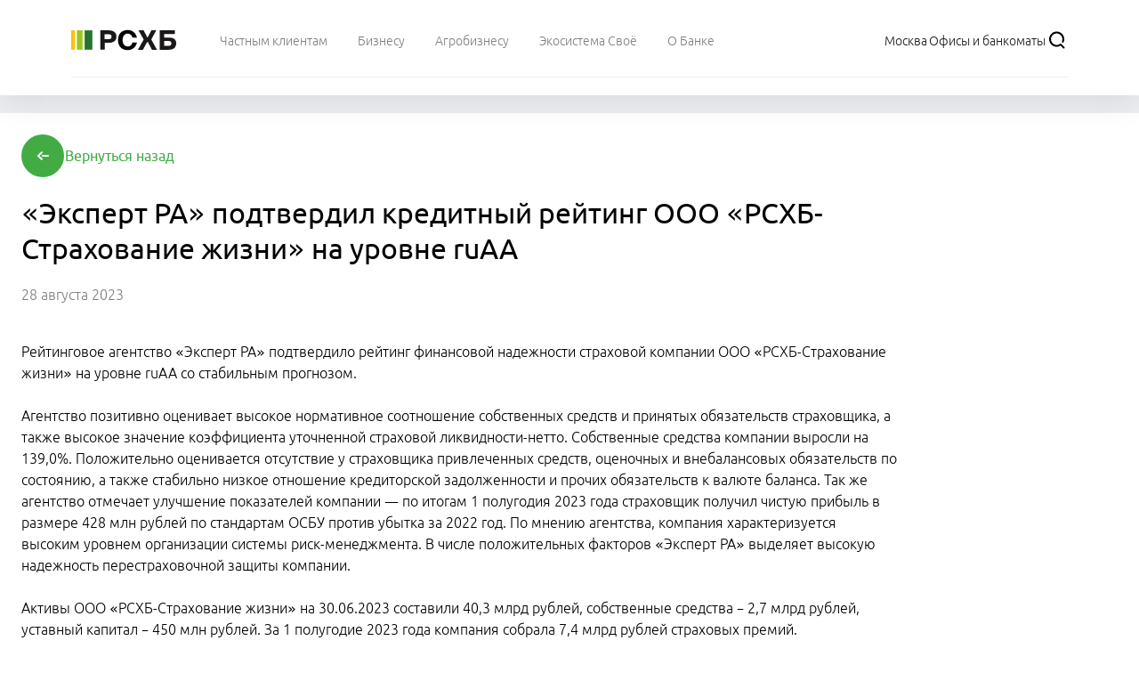

--- FILE ---
content_type: text/html
request_url: https://www.rshb.ru/news/28082023-000002
body_size: 40615
content:
<!DOCTYPE html><html><head><meta charSet="utf-8"/><meta http-equiv="x-ua-compatible" content="ie=edge"/><meta name="viewport" content="width=device-width, initial-scale=1, shrink-to-fit=no"/><meta name="generator" content="Gatsby 5.11.0"/><meta name="viewport" content="width=device-width, initial-scale=1" data-gatsby-head="true"/><meta name="description" content="«Эксперт РА» подтвердил кредитный рейтинг ООО «РСХБ-Страхование жизни» на уровне ruAA. Больше новостей РСХБ читайте на сайте Банка." data-gatsby-head="true"/><meta property="og:title" content="«Эксперт РА» подтвердил кредитный рейтинг ООО «РСХБ-Страхование жизни» на уровне ruAA | Новости РСХБ" data-gatsby-head="true"/><meta property="og:description" content="«Эксперт РА» подтвердил кредитный рейтинг ООО «РСХБ-Страхование жизни» на уровне ruAA. Больше новостей РСХБ читайте на сайте Банка." data-gatsby-head="true"/><meta property="og:url" content="https://www.rshb.ru/news/28082023-000002" data-gatsby-head="true"/><meta name="twitter:title" content="«Эксперт РА» подтвердил кредитный рейтинг ООО «РСХБ-Страхование жизни» на уровне ruAA | Новости РСХБ" data-gatsby-head="true"/><meta name="twitter:description" content="«Эксперт РА» подтвердил кредитный рейтинг ООО «РСХБ-Страхование жизни» на уровне ruAA. Больше новостей РСХБ читайте на сайте Банка." data-gatsby-head="true"/><meta charSet="utf-8" data-gatsby-head="true"/><meta name="viewport" content="width=device-width, initial-scale=1" data-gatsby-head="true"/><meta name="msapplication-TileImage" content="/mstile-144x144.png" data-gatsby-head="true"/><meta name="msapplication-TileColor" content="#42ab44" data-gatsby-head="true"/><meta name="theme-color" content="#ffffff" data-gatsby-head="true"/><meta name="msapplication-navbutton-color" content="#ffffff" data-gatsby-head="true"/><meta name="apple-mobile-web-app-status-bar-style" content="#ffffff" data-gatsby-head="true"/><style data-href="/news/styles.95ce20364c4128a874ff.css" data-identity="gatsby-global-css">/*! tailwindcss v3.3.3 | MIT License | https://tailwindcss.com*/.m-2xl,.m-4{margin:1rem}.-mb-m{margin-bottom:-.5rem}.-mt-m,.-mt-xs{margin-top:-.5rem}.mb-3xs{margin-bottom:0}.mb-m,.mb-s{margin-bottom:.5rem}.ml-s,.ml-xs{margin-left:.5rem}.mr-s,.mr-xs{margin-right:.5rem}.mt-lg{margin-top:1rem}.mt-m,.mt-s{margin-top:.5rem}.mt-xl{margin-top:1rem}.min-h-6,.min-h-6xl{min-height:1.5rem}.gap-5xl,.gap-6xl{gap:1.5rem}.gap-m,.gap-s{gap:.5rem}.gap-x-s{-moz-column-gap:.5rem;column-gap:.5rem}.gap-y-2xl{row-gap:1rem}.gap-y-3xl{row-gap:1.25rem}.gap-y-lg{row-gap:1rem}.gap-y-m,.gap-y-s{row-gap:.5rem}.space-y-4xl>:not([hidden])~:not([hidden]),.space-y-6xl>:not([hidden])~:not([hidden]){--tw-space-y-reverse:0;margin-bottom:calc(1.5rem*var(--tw-space-y-reverse));margin-top:calc(1.5rem*(1 - var(--tw-space-y-reverse)))}.space-y-m>:not([hidden])~:not([hidden]){margin-bottom:calc(.5rem*var(--tw-space-y-reverse));margin-top:calc(.5rem*(1 - var(--tw-space-y-reverse)))}.p-m,.p-s{padding:.5rem}.px-5xl,.px-6xl{padding-left:1.5rem 1.25rem;padding-right:1.5rem 1.25rem}.px-m,.px-s{padding-left:.5rem;padding-right:.5rem}.py-2xl{padding-bottom:1rem;padding-top:1rem}.py-m,.py-s{padding-bottom:.5rem;padding-top:.5rem}.py-xl{padding-bottom:1rem;padding-top:1rem}.pb-5xl,.pb-6xl{padding-bottom:1.5rem 1.25rem}.pb-lg{padding-bottom:1rem}.pb-m,.pb-s{padding-bottom:.5rem}.pl-5xl,.pl-6xl{padding-left:1.5rem 1.25rem}.pl-m,.pl-s{padding-left:.5rem}.pr-m,.pr-s,.pr-xs{padding-right:.5rem}.pt-6xl{padding-top:1.5rem 1.25rem}.text-h0,.text-h1,.text-h2{font-size:1.5rem;font-weight:400;line-height:2.125rem}.text-h3,.text-h4{font-size:1.25rem;font-weight:400;line-height:1.75rem}.text-h5,.text-h6,.text-l{font-size:1rem;font-weight:400;line-height:1.5rem}.md-container p.h1,.md-container p.h2{font-size:1.5rem;line-height:2.125rem}.md-container p.h3,.md-container p.h4{font-size:1.25rem;font-weight:400;line-height:1.75rem}.list-l.md-container li,.list-m.md-container li,.md-container p.h5,.md-container p.h6{font-size:1rem;font-weight:400;line-height:1.5rem}.right-3xl{right:1.25rem}.m-2xl{margin:1rem}.m-4xl{margin:1.5rem}.m-xl{margin:1rem}.mx-3xl{margin-left:1.25rem;margin-right:1.25rem}.-mx-5xl{margin-left:-1.5rem;margin-right:-1.5rem}.my-lg{margin-bottom:1rem;margin-top:1rem}.mx-lg{margin-left:1rem;margin-right:1rem}.my-6xl{margin-bottom:1.5rem;margin-top:1.5rem}.mb-m{margin-bottom:.5rem}.mt-lg,.mt-xl{margin-top:1rem}.mb-s{margin-bottom:.5rem}.mb-lg{margin-bottom:1rem}.mt-m{margin-top:.5rem}.mb-xl{margin-bottom:1rem}.ml-s{margin-left:.5rem}.mb-3xl{margin-bottom:1.25rem}.mb-2xl{margin-bottom:1rem}.mt-s{margin-top:.5rem}.mr-3xl{margin-right:1.25rem}.mr-s{margin-right:.5rem}.-mt-m{margin-top:-.5rem}.mr-3xs{margin-right:0}.-mt-3xs{margin-top:0}.mt-3xl{margin-top:1.25rem}.min-h-6xl{min-height:1.5rem}.gap-m,.gap-xs{gap:.5rem}.gap-xl{gap:1rem}.gap-s{gap:.5rem}.gap-5xl{gap:1.5rem}.gap-lg{gap:1rem}.gap-6xl{gap:1.5rem}.gap-3xl{gap:1.25rem}.gap-2xl{gap:1rem}.gap-4xl{gap:1.5rem}.gap-3xs{gap:0}.gap-x-m{-moz-column-gap:.5rem;column-gap:.5rem}.gap-y-m{row-gap:.5rem}.gap-x-5xl{-moz-column-gap:1.5rem;column-gap:1.5rem}.gap-y-2xl,.gap-y-lg{row-gap:1rem}.gap-x-6xl{-moz-column-gap:1.5rem;column-gap:1.5rem}.gap-y-xl{row-gap:1rem}.gap-x-lg{-moz-column-gap:1rem;column-gap:1rem}.gap-y-s,.gap-y-xs{row-gap:.5rem}.gap-x-4xl{-moz-column-gap:1.5rem;column-gap:1.5rem}.space-y-m>:not([hidden])~:not([hidden]),.space-y-xs>:not([hidden])~:not([hidden]){--tw-space-y-reverse:0;margin-bottom:calc(.5rem*var(--tw-space-y-reverse));margin-top:calc(.5rem*(1 - var(--tw-space-y-reverse)))}.space-y-3xl>:not([hidden])~:not([hidden]){margin-bottom:calc(1.25rem*var(--tw-space-y-reverse));margin-top:calc(1.25rem*(1 - var(--tw-space-y-reverse)))}.space-y-s>:not([hidden])~:not([hidden]){margin-bottom:calc(.5rem*var(--tw-space-y-reverse));margin-top:calc(.5rem*(1 - var(--tw-space-y-reverse)))}.space-y-lg>:not([hidden])~:not([hidden]),.space-y-xl>:not([hidden])~:not([hidden]){margin-bottom:calc(1rem*var(--tw-space-y-reverse));margin-top:calc(1rem*(1 - var(--tw-space-y-reverse)))}.space-x-lg>:not([hidden])~:not([hidden]){margin-left:calc(1rem*(1 - var(--tw-space-x-reverse)));margin-right:calc(1rem*var(--tw-space-x-reverse))}.space-y-2xl>:not([hidden])~:not([hidden]){margin-bottom:calc(1rem*var(--tw-space-y-reverse));margin-top:calc(1rem*(1 - var(--tw-space-y-reverse)))}.space-y-4xl>:not([hidden])~:not([hidden]),.space-y-6xl>:not([hidden])~:not([hidden]){margin-bottom:calc(1.5rem*var(--tw-space-y-reverse));margin-top:calc(1.5rem*(1 - var(--tw-space-y-reverse)))}.space-x-m>:not([hidden])~:not([hidden]),.space-x-s>:not([hidden])~:not([hidden]){--tw-space-x-reverse:0;margin-left:calc(.5rem*(1 - var(--tw-space-x-reverse)));margin-right:calc(.5rem*var(--tw-space-x-reverse))}.rounded-icon{border-radius:.375rem}.p-6xl{padding:1.5rem 1.25rem}.p-3xl{padding:1.25rem}.p-xl{padding:1rem}.p-m,.p-xs{padding:.5rem}.p-2xl{padding:1rem}.p-4xl,.p-5xl{padding:1.5rem 1.25rem}.p-s{padding:.5rem}.p-lg{padding:1rem}.py-m{padding-bottom:.5rem;padding-top:.5rem}.py-lg{padding-bottom:1rem;padding-top:1rem}.px-lg{padding-left:1rem;padding-right:1rem}.py-s{padding-bottom:.5rem;padding-top:.5rem}.px-m{padding-left:.5rem;padding-right:.5rem}.px-6xl{padding-left:1.5rem 1.25rem;padding-right:1.5rem 1.25rem}.px-s{padding-left:.5rem;padding-right:.5rem}.px-5xl{padding-left:1.5rem 1.25rem;padding-right:1.5rem 1.25rem}.py-2xl,.py-xl{padding-bottom:1rem;padding-top:1rem}.px-xl{padding-left:1rem;padding-right:1rem}.py-6xl{padding-bottom:1.5rem 1.25rem;padding-top:1.5rem 1.25rem}.pb-4,.pb-lg{padding-bottom:1rem}.pb-m{padding-bottom:.5rem}.pt-3xl{padding-top:1.25rem}.pt-m,.pt-xs{padding-top:.5rem}.pt-lg{padding-top:1rem}.pl-5xl{padding-left:1.5rem 1.25rem}.pt-2xl{padding-top:1rem}.pr-s{padding-right:.5rem}.pb-s,.pb-xs{padding-bottom:.5rem}.pb-6xl{padding-bottom:1.5rem 1.25rem}.pl-3xl{padding-left:1.25rem}.pr-lg{padding-right:1rem}.pl-s{padding-left:.5rem}.pb-3xl{padding-bottom:1.25rem}.pb-xl{padding-bottom:1rem}.pr-m{padding-right:.5rem}.pb-2xl{padding-bottom:1rem}.pr-3xl{padding-right:1.25rem}.pl-m{padding-left:.5rem}.pr-5xl{padding-right:1.5rem 1.25rem}.pt-3xs{padding-top:0}.text-h6,.text-l{font-size:1rem;font-weight:400;line-height:1.5rem}.text-h3{font-size:1.25rem;line-height:1.75rem}.text-xl{font-size:1rem}.text-base,.text-h5{font-size:1rem;line-height:1.5rem}.text-h2{font-size:1.5rem;line-height:2.125rem}.text-h4{font-size:1.25rem;line-height:1.75rem}.text-h0,.text-h1{font-size:1.5rem;font-weight:400;line-height:2.125rem}@container (min-width: 28rem){.\@md\:flex{display:flex}.\@md\:max-w-\[500px\]{max-width:500px}.\@md\:basis-1\/2{flex-basis:50%}.\@md\:grid-cols-2{grid-template-columns:repeat(2,minmax(0,1fr))}.\@md\:flex-row{flex-direction:row}.\@md\:justify-center{justify-content:center}}@container (min-width: 32rem){.\@lg\:col-span-2{grid-column:span 2/span 2}.\@lg\:col-span-10{grid-column:span 10/span 10}.\@lg\:col-span-4{grid-column:span 4/span 4}.\@lg\:col-span-3{grid-column:span 3/span 3}.\@lg\:mt-0{margin-top:0}.\@lg\:mt-auto{margin-top:auto}.\@lg\:block{display:block}.\@lg\:flex{display:flex}.\@lg\:w-auto{width:auto}.\@lg\:min-w-0{min-width:0}.\@lg\:flex-initial{flex:0 1 auto}.\@lg\:basis-auto{flex-basis:auto}.\@lg\:flex-row{flex-direction:row}.\@lg\:flex-nowrap{flex-wrap:nowrap}.\@lg\:items-stretch{align-items:stretch}.\@lg\:gap-2xs{gap:.25rem}.\@lg\:space-x-xl>:not([hidden])~:not([hidden]){--tw-space-x-reverse:0;margin-left:calc(1rem*(1 - var(--tw-space-x-reverse)));margin-right:calc(1rem*var(--tw-space-x-reverse))}.\@lg\:px-s{padding-left:.5rem;padding-right:.5rem}.\@lg\:px-lg{padding-left:1rem;padding-right:1rem}}@container (min-width: 36rem){.\@xl\:-order-1{order:-1}.\@xl\:order-none{order:0}.\@xl\:col-span-2{grid-column:span 2/span 2}.\@xl\:col-start-2{grid-column-start:2}.\@xl\:row-span-2{grid-row:span 2/span 2}.\@xl\:mb-0{margin-bottom:0}.\@xl\:-mb-4{margin-bottom:-1rem}.\@xl\:block{display:block}.\@xl\:inline{display:inline}.\@xl\:flex{display:flex}.\@xl\:hidden{display:none}.\@xl\:h-60{height:15rem}.\@xl\:w-auto{width:auto}.\@xl\:grid-cols-2{grid-template-columns:repeat(2,minmax(0,1fr))}.\@xl\:flex-row{flex-direction:row}.\@xl\:flex-col{flex-direction:column}.\@xl\:flex-nowrap{flex-wrap:nowrap}.\@xl\:items-start{align-items:flex-start}.\@xl\:items-center{align-items:center}.\@xl\:justify-center{justify-content:center}.\@xl\:gap-y-4xl{row-gap:1.5rem}.\@xl\:self-start{align-self:flex-start}.\@xl\:self-end{align-self:flex-end}.\@xl\:self-center{align-self:center}.\@xl\:justify-self-end{justify-self:end}.\@xl\:border-none{border-style:none}.\@xl\:p-3xl{padding:1.25rem}.\@xl\:py-0{padding-bottom:0;padding-top:0}.\@xl\:text-center{text-align:center}.\@xl\:text-h3{font-size:1.25rem;font-weight:400;line-height:1.75rem}}@container (min-width: 56rem){.\@4xl\:ml-s{margin-left:.5rem}.\@4xl\:block{display:block}.\@4xl\:w-1\/2{width:50%}.\@4xl\:w-56{width:14rem}.\@4xl\:max-w-xs{max-width:20rem}.\@4xl\:flex-row{flex-direction:row}.\@4xl\:gap-lg{gap:1rem}.\@4xl\:gap-0{gap:0}.\@4xl\:space-y-xl>:not([hidden])~:not([hidden]){--tw-space-y-reverse:0;margin-bottom:calc(1rem*var(--tw-space-y-reverse));margin-top:calc(1rem*(1 - var(--tw-space-y-reverse)))}.\@4xl\:border-b{border-bottom-width:1px}.\@4xl\:border-main-divider{--tw-border-opacity:1;border-color:rgba(235,237,240,var(--tw-border-opacity))}.\@4xl\:bg-gray{--tw-bg-opacity:1;background-color:rgba(var(--color-gray),var(--tw-bg-opacity))}.\@4xl\:pt-lg{padding-top:1rem}}@media (min-width:640px){.sm\:mt-6xl{margin-top:1.5rem}.sm\:ml-0{margin-left:0}.sm\:mb-2xs{margin-bottom:.25rem}.sm\:block{display:block}.sm\:flex{display:flex}.sm\:hidden{display:none}.sm\:h-16{height:4rem}.sm\:h-12{height:3rem}.sm\:w-24{width:6rem}.sm\:w-12{width:3rem}.sm\:w-56{width:14rem}.sm\:min-w-12{min-width:3rem}.sm\:min-w-56{min-width:14rem}.sm\:flex-1{flex:1 1 0%}.sm\:columns-3{-moz-columns:3;-moz-column-count:3;column-count:3}.sm\:flex-row{flex-direction:row}.sm\:flex-col{flex-direction:column}.sm\:flex-wrap{flex-wrap:wrap}.sm\:items-center{align-items:center}.sm\:justify-center{justify-content:center}.sm\:justify-between{justify-content:space-between}.sm\:gap-m,.sm\:gap-xs{gap:.5rem}.sm\:gap-xl{gap:1rem}.sm\:gap-y-s{row-gap:.5rem}.sm\:space-y-s>:not([hidden])~:not([hidden]){--tw-space-y-reverse:0;margin-bottom:calc(.5rem*var(--tw-space-y-reverse));margin-top:calc(.5rem*(1 - var(--tw-space-y-reverse)))}.sm\:whitespace-normal{white-space:normal}.sm\:rounded-md{border-radius:.375rem}.sm\:border{border-width:1px}.sm\:border-t{border-top-width:1px}.sm\:border-solid{border-style:solid}.sm\:border-green-more-light{--tw-border-opacity:1;border-color:rgba(var(--color-green-more-light),var(--tw-border-opacity))}.sm\:border-green{--tw-border-opacity:1;border-color:rgba(var(--color-green),var(--tw-border-opacity))}.sm\:border-main-divider{--tw-border-opacity:1;border-color:rgba(235,237,240,var(--tw-border-opacity))}.sm\:border-yellow{--tw-border-opacity:1;border-color:rgba(var(--color-yellow),var(--tw-border-opacity))}.sm\:bg-main-divider{--tw-bg-opacity:1;background-color:rgba(235,237,240,var(--tw-bg-opacity))}.sm\:bg-primary-main{--tw-bg-opacity:1;background-color:rgba(var(--color-primary-main),var(--tw-bg-opacity))}.sm\:p-5xl{padding:1.5rem 1.25rem}.sm\:p-s{padding:.5rem}.sm\:px-m{padding-left:.5rem;padding-right:.5rem}.sm\:py-m{padding-bottom:.5rem;padding-top:.5rem}.sm\:px-lg{padding-left:1rem;padding-right:1rem}.sm\:pt-16{padding-top:4rem}.sm\:pl-6xl{padding-left:1.5rem 1.25rem}.sm\:pb-4xl{padding-bottom:1.5rem 1.25rem}.sm\:pr-0{padding-right:0}.sm\:pb-xl{padding-bottom:1rem}.sm\:pl-xs{padding-left:.5rem}.sm\:text-title-extra{font-size:9.375rem;line-height:13rem}.sm\:text-primary-main{--tw-text-opacity:1;color:rgba(var(--color-primary-main),var(--tw-text-opacity))}.sm\:text-white{--tw-text-opacity:1;color:rgb(255 255 255/var(--tw-text-opacity))}}@media (min-width:768px){.md\:block{display:block}.md\:h-12{height:3rem}.md\:w-12{width:3rem}.md\:max-w-\[300px\]{max-width:300px}.md\:columns-4{-moz-columns:4;-moz-column-count:4;column-count:4}.md\:items-stretch{align-items:stretch}.md\:text-sm{font-size:.875rem;line-height:1.25rem}.md\:font-normal{font-weight:400}}@media (min-width:1024px){.lg\:block{display:block}.lg\:grid{display:grid}.lg\:hidden{display:none}.lg\:w-3\/6{width:50%}.lg\:w-52{width:13rem}.lg\:w-1\/2{width:50%}.lg\:min-w-64{min-width:16rem}.lg\:min-w-80{min-width:20rem}.lg\:min-w-\[515px\]{min-width:515px}.lg\:min-w-\[50\%\]{min-width:50%}.lg\:min-w-\[33\.3\%\]{min-width:33.3%}.lg\:min-w-\[25\%\]{min-width:25%}.lg\:max-w-\[292px\]{max-width:292px}.lg\:columns-5{-moz-columns:5;-moz-column-count:5;column-count:5}.lg\:grid-cols-9{grid-template-columns:repeat(9,minmax(0,1fr))}.lg\:grid-cols-12{grid-template-columns:repeat(12,minmax(0,1fr))}.lg\:flex-row{flex-direction:row}.lg\:items-center{align-items:center}.lg\:gap-5{gap:1.25rem}.lg\:gap-6xl{gap:1.5rem}.lg\:space-y-0>:not([hidden])~:not([hidden]){--tw-space-y-reverse:0;margin-bottom:calc(0px*var(--tw-space-y-reverse));margin-top:calc(0px*(1 - var(--tw-space-y-reverse)))}.lg\:p-xl{padding:1rem}.lg\:text-l{font-size:1rem;font-weight:400;line-height:1.5rem}.lg\:font-light{font-weight:300}.lg\:\[\&\>\*\]\:col-span-2>*{grid-column:span 2/span 2}.lg\:\[\&\>\*\:nth-child\(14n\+10\)\]\:col-span-3>:nth-child(14n+10),.lg\:\[\&\>\*\:nth-child\(14n\+2\)\]\:col-span-3>:nth-child(14n+2),.lg\:\[\&\>\*\:nth-child\(7n\+5\)\]\:col-span-3>:nth-child(7n+5),.lg\:\[\&\>\*\:nth-child\(7n\+6\)\]\:col-span-3>:nth-child(7n+6),.lg\:\[\&\>\*\:nth-child\(7n\+7\)\]\:col-span-3>:nth-child(7n+7){grid-column:span 3/span 3}}.last\:pr-4xl:last-child{padding-right:1.5rem 1.25rem}@container (min-width: 32rem){.\@lg\:col-span-10{grid-column:span 10/span 10}.\@lg\:col-span-2{grid-column:span 2/span 2}.\@lg\:col-span-3{grid-column:span 3/span 3}.\@lg\:col-span-4{grid-column:span 4/span 4}.\@lg\:mt-0{margin-top:0}.\@lg\:mt-auto{margin-top:auto}.\@lg\:block{display:block}.\@lg\:flex{display:flex}.\@lg\:w-auto{width:auto}.\@lg\:min-w-0{min-width:0}.\@lg\:flex-initial{flex:0 1 auto}.\@lg\:basis-auto{flex-basis:auto}.\@lg\:flex-row{flex-direction:row}.\@lg\:flex-nowrap{flex-wrap:nowrap}.\@lg\:items-stretch{align-items:stretch}.\@lg\:gap-2xs{gap:.25rem}.\@lg\:space-x-xl>:not([hidden])~:not([hidden]){--tw-space-x-reverse:0;margin-left:calc(1rem*(1 - var(--tw-space-x-reverse)));margin-right:calc(1rem*var(--tw-space-x-reverse))}.\@lg\:px-lg{padding-left:1rem;padding-right:1rem}.\@lg\:px-s{padding-left:.5rem;padding-right:.5rem}}@container (min-width: 36rem){.\@xl\:-order-1{order:-1}.\@xl\:order-none{order:0}.\@xl\:col-span-2{grid-column:span 2/span 2}.\@xl\:col-start-2{grid-column-start:2}.\@xl\:row-span-2{grid-row:span 2/span 2}.\@xl\:-mb-4{margin-bottom:-1rem}.\@xl\:mb-0{margin-bottom:0}.\@xl\:block{display:block}.\@xl\:inline{display:inline}.\@xl\:flex{display:flex}.\@xl\:hidden{display:none}.\@xl\:h-60{height:15rem}.\@xl\:w-auto{width:auto}.\@xl\:grid-cols-2{grid-template-columns:repeat(2,minmax(0,1fr))}.\@xl\:flex-row{flex-direction:row}.\@xl\:flex-col{flex-direction:column}.\@xl\:flex-nowrap{flex-wrap:nowrap}.\@xl\:items-start{align-items:flex-start}.\@xl\:items-center{align-items:center}.\@xl\:justify-center{justify-content:center}.\@xl\:gap-y-4xl{row-gap:1.5rem}.\@xl\:self-start{align-self:flex-start}.\@xl\:self-end{align-self:flex-end}.\@xl\:self-center{align-self:center}.\@xl\:justify-self-end{justify-self:end}.\@xl\:border-none{border-style:none}.\@xl\:p-3xl{padding:1.25rem}.\@xl\:py-0{padding-bottom:0;padding-top:0}.\@xl\:text-center{text-align:center}.\@xl\:text-h3{font-size:1.25rem;font-weight:400;line-height:1.75rem}}@container (min-width: 56rem){.\@4xl\:ml-s{margin-left:.5rem}.\@4xl\:block{display:block}.\@4xl\:w-1\/2{width:50%}.\@4xl\:w-56{width:14rem}.\@4xl\:max-w-xs{max-width:20rem}.\@4xl\:flex-row{flex-direction:row}.\@4xl\:gap-0{gap:0}.\@4xl\:gap-lg{gap:1rem}.\@4xl\:space-y-xl>:not([hidden])~:not([hidden]){--tw-space-y-reverse:0;margin-bottom:calc(1rem*var(--tw-space-y-reverse));margin-top:calc(1rem*(1 - var(--tw-space-y-reverse)))}.\@4xl\:border-b{border-bottom-width:1px}.\@4xl\:border-main-divider{--tw-border-opacity:1;border-color:rgba(235,237,240,var(--tw-border-opacity))}.\@4xl\:bg-gray{--tw-bg-opacity:1;background-color:rgba(var(--color-gray),var(--tw-bg-opacity))}.\@4xl\:pt-lg{padding-top:1rem}}@media (min-width:640px){.sm\:col-span-9{grid-column:span 9/span 9}.sm\:mb-2xs{margin-bottom:.25rem}.sm\:ml-0{margin-left:0}.sm\:mt-6xl{margin-top:1.5rem}.sm\:mt-lg{margin-top:1rem}.sm\:block{display:block}.sm\:flex{display:flex}.sm\:hidden{display:none}.sm\:h-12{height:3rem}.sm\:h-16{height:4rem}.sm\:w-12{width:3rem}.sm\:w-24{width:6rem}.sm\:w-56{width:14rem}.sm\:w-auto{width:auto}.sm\:min-w-12{min-width:3rem}.sm\:min-w-56{min-width:14rem}.sm\:flex-1{flex:1 1 0%}.sm\:columns-3{-moz-columns:3;column-count:3}.sm\:flex-row{flex-direction:row}.sm\:flex-col{flex-direction:column}.sm\:flex-wrap{flex-wrap:wrap}.sm\:items-center{align-items:center}.sm\:justify-center{justify-content:center}.sm\:justify-between{justify-content:space-between}.sm\:gap-m{gap:.5rem}.sm\:gap-xl{gap:1rem}.sm\:gap-xs{gap:.5rem}.sm\:gap-y-s{row-gap:.5rem}.sm\:space-y-2xs>:not([hidden])~:not([hidden]){--tw-space-y-reverse:0;margin-bottom:calc(.25rem*var(--tw-space-y-reverse));margin-top:calc(.25rem*(1 - var(--tw-space-y-reverse)))}.sm\:space-y-s>:not([hidden])~:not([hidden]){--tw-space-y-reverse:0;margin-bottom:calc(.5rem*var(--tw-space-y-reverse));margin-top:calc(.5rem*(1 - var(--tw-space-y-reverse)))}.sm\:whitespace-normal{white-space:normal}.sm\:rounded-md{border-radius:.375rem}.sm\:border{border-width:1px}.sm\:border-t{border-top-width:1px}.sm\:border-solid{border-style:solid}.sm\:border-green{--tw-border-opacity:1;border-color:rgba(var(--color-green),var(--tw-border-opacity))}.sm\:border-green-more-light{--tw-border-opacity:1;border-color:rgba(var(--color-green-more-light),var(--tw-border-opacity))}.sm\:border-main-divider{--tw-border-opacity:1;border-color:rgba(235,237,240,var(--tw-border-opacity))}.sm\:border-yellow{--tw-border-opacity:1;border-color:rgba(var(--color-yellow),var(--tw-border-opacity))}.sm\:bg-main-divider{--tw-bg-opacity:1;background-color:rgba(235,237,240,var(--tw-bg-opacity))}.sm\:bg-primary-main{--tw-bg-opacity:1;background-color:rgba(var(--color-primary-main),var(--tw-bg-opacity))}.sm\:p-3xl{padding:1.25rem}.sm\:p-5xl{padding:1.5rem 1.25rem}.sm\:p-s{padding:.5rem}.sm\:px-lg{padding-left:1rem;padding-right:1rem}.sm\:px-m{padding-left:.5rem;padding-right:.5rem}.sm\:py-m{padding-bottom:.5rem;padding-top:.5rem}.sm\:pb-4xl{padding-bottom:1.5rem 1.25rem}.sm\:pb-xl{padding-bottom:1rem}.sm\:pl-6xl{padding-left:1.5rem 1.25rem}.sm\:pl-xs{padding-left:.5rem}.sm\:pr-0{padding-right:0}.sm\:pt-16{padding-top:4rem}.sm\:text-title-extra{font-size:9.375rem;line-height:13rem}.sm\:text-primary-main{--tw-text-opacity:1;color:rgba(var(--color-primary-main),var(--tw-text-opacity))}.sm\:text-white{--tw-text-opacity:1;color:rgb(255 255 255/var(--tw-text-opacity))}}@media (min-width:1024px){.lg\:order-2{order:2}.lg\:block{display:block}.lg\:grid{display:grid}.lg\:hidden{display:none}.lg\:w-1\/2,.lg\:w-3\/6{width:50%}.lg\:w-52{width:13rem}.lg\:min-w-64{min-width:16rem}.lg\:min-w-80{min-width:20rem}.lg\:min-w-\[25\%\]{min-width:25%}.lg\:min-w-\[33\.3\%\]{min-width:33.3%}.lg\:min-w-\[50\%\]{min-width:50%}.lg\:min-w-\[515px\]{min-width:515px}.lg\:max-w-\[292px\]{max-width:292px}.lg\:columns-5{-moz-columns:5;column-count:5}.lg\:grid-cols-12{grid-template-columns:repeat(12,minmax(0,1fr))}.lg\:grid-cols-9{grid-template-columns:repeat(9,minmax(0,1fr))}.lg\:flex-row{flex-direction:row}.lg\:items-center{align-items:center}.lg\:gap-5{gap:1.25rem}.lg\:gap-6xl{gap:1.5rem}.lg\:space-y-0>:not([hidden])~:not([hidden]){--tw-space-y-reverse:0;margin-bottom:calc(0px*var(--tw-space-y-reverse));margin-top:calc(0px*(1 - var(--tw-space-y-reverse)))}.lg\:p-xl{padding:1rem}.lg\:text-l{font-size:1rem;font-weight:400;line-height:1.5rem}.lg\:font-light{font-weight:300}}@media (min-width:1280px){.xl\:min-w-96{min-width:24rem}.xl\:max-w-\[468px\]{max-width:468px}.xl\:max-w-full{max-width:100%}.xl\:flex-nowrap{flex-wrap:nowrap}.xl\:gap-xs{gap:.5rem}.xl\:self-center{align-self:center}.xl\:rounded-md{border-radius:.375rem}.xl\:bg-main-divider{--tw-bg-opacity:1;background-color:rgba(235,237,240,var(--tw-bg-opacity))}.xl\:pb-4xl{padding-bottom:1.5rem 1.25rem}}.\[\&\>\*\]\:p-m>*{padding:.5rem}.\[\&\>\*\]\:pb-m>*{padding-bottom:.5rem}
/*! tailwindcss v3.3.3 | MIT License | https://tailwindcss.com*/*,:after,:before{border:0 solid;box-sizing:border-box}:after,:before{--tw-content:""}html{-webkit-text-size-adjust:100%;font-feature-settings:normal;font-family:Ubuntu,ui-sans-serif,system-ui,-apple-system,BlinkMacSystemFont,Segoe UI,Roboto,Helvetica Neue,Arial,Noto Sans,sans-serif,Apple Color Emoji,Segoe UI Emoji,Segoe UI Symbol,Noto Color Emoji;font-variation-settings:normal;line-height:1.5;-moz-tab-size:4;-o-tab-size:4;tab-size:4}body{line-height:inherit;margin:0}hr{border-top-width:1px;color:inherit;height:0}abbr:where([title]){-webkit-text-decoration:underline dotted;text-decoration:underline dotted}h1,h2,h3,h4,h5,h6{font-size:inherit;font-weight:inherit}a{color:inherit;text-decoration:inherit}b,strong{font-weight:bolder}code,kbd,pre,samp{font-family:ui-monospace,SFMono-Regular,Menlo,Monaco,Consolas,Liberation Mono,Courier New,monospace;font-size:1em}small{font-size:80%}sub,sup{font-size:75%;line-height:0;position:relative;vertical-align:baseline}sub{bottom:-.25em}sup{top:-.5em}table{border-collapse:collapse;border-color:inherit;text-indent:0}button,input,optgroup,select,textarea{font-feature-settings:inherit;color:inherit;font-family:inherit;font-size:100%;font-variation-settings:inherit;font-weight:inherit;line-height:inherit;margin:0;padding:0}button,select{text-transform:none}[type=button],[type=reset],[type=submit],button{-webkit-appearance:button;background-color:transparent;background-image:none}:-moz-focusring{outline:auto}:-moz-ui-invalid{box-shadow:none}progress{vertical-align:baseline}::-webkit-inner-spin-button,::-webkit-outer-spin-button{height:auto}[type=search]{-webkit-appearance:textfield;outline-offset:-2px}::-webkit-search-decoration{-webkit-appearance:none}::-webkit-file-upload-button{-webkit-appearance:button;font:inherit}summary{display:list-item}blockquote,dd,dl,fieldset,figure,h1,h2,h3,h4,h5,h6,hr,p,pre{margin:0}fieldset,legend{padding:0}menu,ol,ul{list-style:none;margin:0;padding:0}dialog{padding:0}textarea{resize:vertical}input::-moz-placeholder,textarea::-moz-placeholder{color:#9ca3af;opacity:1}input::placeholder,textarea::placeholder{color:#9ca3af;opacity:1}[role=button],button{cursor:pointer}:disabled{cursor:default}audio,canvas,embed,iframe,img,object,svg,video{display:block;vertical-align:middle}img,video{height:auto;max-width:100%}[hidden]{display:none}*,:after,:before{--tw-border-spacing-x:0;--tw-border-spacing-y:0;--tw-translate-x:0;--tw-translate-y:0;--tw-rotate:0;--tw-skew-x:0;--tw-skew-y:0;--tw-scale-x:1;--tw-scale-y:1;--tw-pan-x: ;--tw-pan-y: ;--tw-pinch-zoom: ;--tw-scroll-snap-strictness:proximity;--tw-gradient-from-position: ;--tw-gradient-via-position: ;--tw-gradient-to-position: ;--tw-ordinal: ;--tw-slashed-zero: ;--tw-numeric-figure: ;--tw-numeric-spacing: ;--tw-numeric-fraction: ;--tw-ring-inset: ;--tw-ring-offset-width:0px;--tw-ring-offset-color:#fff;--tw-ring-color:rgba(59,130,246,.5);--tw-ring-offset-shadow:0 0 #0000;--tw-ring-shadow:0 0 #0000;--tw-shadow:0 0 #0000;--tw-shadow-colored:0 0 #0000;--tw-blur: ;--tw-brightness: ;--tw-contrast: ;--tw-grayscale: ;--tw-hue-rotate: ;--tw-invert: ;--tw-saturate: ;--tw-sepia: ;--tw-drop-shadow: ;--tw-backdrop-blur: ;--tw-backdrop-brightness: ;--tw-backdrop-contrast: ;--tw-backdrop-grayscale: ;--tw-backdrop-hue-rotate: ;--tw-backdrop-invert: ;--tw-backdrop-opacity: ;--tw-backdrop-saturate: ;--tw-backdrop-sepia: }::backdrop{--tw-border-spacing-x:0;--tw-border-spacing-y:0;--tw-translate-x:0;--tw-translate-y:0;--tw-rotate:0;--tw-skew-x:0;--tw-skew-y:0;--tw-scale-x:1;--tw-scale-y:1;--tw-pan-x: ;--tw-pan-y: ;--tw-pinch-zoom: ;--tw-scroll-snap-strictness:proximity;--tw-gradient-from-position: ;--tw-gradient-via-position: ;--tw-gradient-to-position: ;--tw-ordinal: ;--tw-slashed-zero: ;--tw-numeric-figure: ;--tw-numeric-spacing: ;--tw-numeric-fraction: ;--tw-ring-inset: ;--tw-ring-offset-width:0px;--tw-ring-offset-color:#fff;--tw-ring-color:rgba(59,130,246,.5);--tw-ring-offset-shadow:0 0 #0000;--tw-ring-shadow:0 0 #0000;--tw-shadow:0 0 #0000;--tw-shadow-colored:0 0 #0000;--tw-blur: ;--tw-brightness: ;--tw-contrast: ;--tw-grayscale: ;--tw-hue-rotate: ;--tw-invert: ;--tw-saturate: ;--tw-sepia: ;--tw-drop-shadow: ;--tw-backdrop-blur: ;--tw-backdrop-brightness: ;--tw-backdrop-contrast: ;--tw-backdrop-grayscale: ;--tw-backdrop-hue-rotate: ;--tw-backdrop-invert: ;--tw-backdrop-opacity: ;--tw-backdrop-saturate: ;--tw-backdrop-sepia: }.inset-0{inset:0}.inset-x-0{left:0;right:0}.col-span-3{grid-column:span 3/span 3}.mb-5,.mb-lg{margin-bottom:1.25rem}.line-clamp-2{-webkit-box-orient:vertical;-webkit-line-clamp:2;display:-webkit-box;overflow:hidden}.min-h-12,.min-h-6xl{min-height:3rem}.w-4\/5{width:80%}.-rotate-90,.rotate-180,.rotate-90,.transform{transform:translate(var(--tw-translate-x),var(--tw-translate-y)) rotate(var(--tw-rotate)) skewX(var(--tw-skew-x)) skewY(var(--tw-skew-y)) scaleX(var(--tw-scale-x)) scaleY(var(--tw-scale-y))}.gap-1,.gap-2xs{gap:.25rem}.gap-5,.gap-lg{gap:1.25rem}.\!py-0{padding-bottom:0!important;padding-top:0!important}.pb-5xl{padding-bottom:2.5rem}.text-m,.text-m-light{font-size:.9375rem;line-height:1.25rem}.shadow-\[0_8px_32px_0px_\#00000014\],.shadow-blue-gray,.shadow-dark-blue,.shadow-main-black{box-shadow:var(--tw-ring-offset-shadow,0 0 #0000),var(--tw-ring-shadow,0 0 #0000),var(--tw-shadow)}@font-face{font-display:swap;font-family:Ubuntu;font-style:normal;font-weight:300;src:local("Ubuntu Light"),local("Ubuntu-Light"),url(/news/static/ubuntulight-94eec61294b64f9733ea57e9c269a633.woff2) format("woff2"),url(/news/static/ubuntulight-b82e844a616f96c0a85f88ba4bc6c242.woff) format("woff"),url(/news/static/ubuntulight-1d19a9c6fcd6db25f5a49996a03386d9.ttf) format("truetype")}@font-face{font-display:swap;font-family:Ubuntu;font-style:italic;font-weight:300;src:local("Ubuntu Light Italic"),local("Ubuntu-LightItalic"),url(/news/static/ubuntulightitalic-029d1be91c5fd96e781aade13ca6305b.woff2) format("woff2"),url(/news/static/ubuntulightitalic-733e0c964aec4dea1c4c310c0ca3aa85.woff) format("woff"),url(/news/static/ubuntulightitalic-9cbd98e16b9611114b66cd10d8c98372.ttf) format("truetype")}@font-face{font-display:swap;font-family:Ubuntu;font-style:normal;font-weight:400;src:local("Ubuntu"),url(/news/static/ubuntu-93436177d079783423bbb2f9219d009a.woff2) format("woff2"),url(/news/static/ubuntu-820fd0c4fac40b3b60a7cfb125ce4adc.woff) format("woff"),url(/news/static/ubuntu-1f6b400c035efaa2a5640239e2144baf.ttf) format("truetype")}@font-face{font-display:swap;font-family:Ubuntu;font-style:italic;font-weight:400;src:local("Ubuntu Italic"),local("Ubuntu-Italic"),url(/news/static/ubuntuitalic-abcde4e660e5a1835bfe5b51d7841ead.woff2) format("woff2"),url(/news/static/ubuntuitalic-1f24df83a539af798e288d4a714354da.woff) format("woff"),url(/news/static/ubuntuitalic-0baf7cb284e2b831e5dda93474130ecb.ttf) format("truetype")}@font-face{font-display:swap;font-family:Ubuntu;font-style:normal;font-weight:500;src:local("Ubuntu Medium"),local("Ubuntu-Medium"),url(/news/static/ubuntumedium-219dec2386896950352f457a067ba593.woff2) format("woff2"),url(/news/static/ubuntumedium-1326c74d3374d1d150c379838c115daa.woff) format("woff"),url(/news/static/ubuntumedium-d64e28ecabe5ac0e1247f019230690f7.ttf) format("truetype")}@font-face{font-display:swap;font-family:Ubuntu;font-style:italic;font-weight:500;src:local("Ubuntu Medium Italic"),local("Ubuntu-MediumItalic"),url(/news/static/ubuntumediumitalic-92c10e8d48ecdcd8ee10c3a8af6e5c9f.woff2) format("woff2"),url(/news/static/ubuntumediumitalic-28355a02cefad840f8b59ae049a2f623.woff) format("woff"),url(/news/static/ubuntumediumitalic-2fc21fbf84261d355a2370a9a9031099.ttf) format("truetype")}@font-face{font-display:swap;font-family:Ubuntu;font-style:normal;font-weight:700;src:local("Ubuntu Bold"),local("Ubuntu-Bold"),url(/news/static/ubuntubold-7e8d06dad635bc53089cc139cbf65d9f.woff2) format("woff2"),url(/news/static/ubuntubold-1edbd0d8069a51ac416d71ef73dda4c7.woff) format("woff"),url(/news/static/ubuntubold-9fed86670d8fa489d4d6ec3d45463334.ttf) format("truetype")}@font-face{font-display:swap;font-family:Ubuntu;font-style:italic;font-weight:700;src:local("Ubuntu Bold Italic"),local("Ubuntu-BoldItalic"),url(/news/static/ubuntubolditalic-89810a6af3567fdc7c1bc52d1b6a8053.woff2) format("woff2"),url(/news/static/ubuntubolditalic-25aace67e10282d2f26565ced7d83006.woff) format("woff"),url(/news/static/ubuntubolditalic-3c45118f1a3bf40260edf0dc5856cef2.ttf) format("truetype")}@font-face{font-display:swap;font-family:Mohave;font-style:normal;font-weight:400;src:local("Mohave"),url(/news/static/Mohave-Regular-7c22e2c6295cfcb92df31bee46c6b95f.ttf) format("truetype"),url(/news/static/Mohave-Regular-5d45ba7757a8f82cc3575d82aeb15767.otf) format("opentype"),url([data-uri]) format("woff")}html{scroll-behavior:smooth}*{--color-green:78,190,81;--color-green-light:131,184,62;--color-green-more-light:219,242,219;--color-green-dark:66,171,68;--color-green-more-dark:39,148,41;--color-yellow:221,182,61;--color-yellow-light:246,219,125;--color-gray:201,202,204;--color-secondary-text:125,126,127;--color-secondary-light:245,247,249;--color-gradient-from:141,189,76;--color-gradient-to:69,172,69;--color-primary-divider:235,237,240}[data-theme=pc]{--color-primary-main:var(--color-green-dark);--color-primary-hover:36,131,65;--color-primary-active:36,95,52;--color-secondary-hover:36,131,65;--color-secondary-active:36,95,52}[data-theme=bc]{--color-primary-main:var(--color-green-light);--color-primary-hover:92,146,29;--color-primary-active:60,94,16;--color-secondary-hover:92,146,29;--color-secondary-active:60,94,16}[data-theme=eo]{--color-primary-main:var(--color-yellow);--color-primary-hover:187,151,39;--color-primary-active:126,99,12;--color-secondary-hover:187,151,39;--color-secondary-active:126,99,12}[data-theme=ul]{--color-primary-main:185,139,109;--color-primary-hover:146,91,56;--color-primary-active:113,64,32;--color-secondary-hover:146,91,56;--color-secondary-active:113,64,32}[data-theme=pr]{--color-primary-main:184,160,133;--color-primary-hover:135,98,57;--color-primary-active:100,66,27;--color-secondary-hover:135,98,57;--color-secondary-active:100,66,27}.container{margin-left:auto;margin-right:auto;width:100%}@media (min-width:640px){.container{max-width:640px}}@media (min-width:768px){.container{max-width:768px}}.container{max-width:100%}@media (min-width:640px){.container{max-width:none}}@media (min-width:768px){.container{max-width:none}}@media (min-width:1024px){.container{max-width:1024px}}@media (min-width:1280px){.container{max-width:1280px}}[data-theme=eo] .md-container ul{list-style-type:none}[data-theme=eo] .md-container ul>li:before{--tw-text-opacity:1;color:rgba(var(--color-primary-main),var(--tw-text-opacity));content:"🗸";font-weight:700;margin-right:.75rem}.md-container{font-family:Ubuntu,ui-sans-serif,system-ui,-apple-system,BlinkMacSystemFont,Segoe UI,Roboto,Helvetica Neue,Arial,Noto Sans,sans-serif,Apple Color Emoji,Segoe UI Emoji,Segoe UI Symbol,Noto Color Emoji;font-size:1rem;font-weight:400;line-height:1.5rem;overflow:auto}.md-container p.h1{font-size:3.125rem;font-weight:400;line-height:3.25rem}.md-container blockquote{font-size:.9375rem;font-weight:300;line-height:1.25rem}.group[data-ver=primary] .md-container blockquote{--tw-text-opacity:1;color:rgba(var(--color-secondary-text),var(--tw-text-opacity))}.md-container p.h2{font-size:2.5rem;font-weight:400;line-height:3rem}.md-container p.h3{font-size:2rem;font-weight:400;line-height:2.5rem}.md-container p.h4{font-size:1.75rem;font-weight:400;line-height:2.25rem}.md-container p.h5{font-size:1.5rem;font-weight:400;line-height:2.125rem}.md-container p.h6{font-size:1.25rem;font-weight:400;line-height:1.75rem}.md-container p{font-size:1rem;font-weight:300;line-height:1.5rem}.md-container ul{list-style-position:inside;list-style-type:disc}.md-container ol{list-style-position:inside;list-style-type:decimal}.md-container li{list-style-position:initial;margin-left:20px;padding-bottom:6px;padding-left:0}.list-s.md-container li,.md-container li{font-size:1rem;font-weight:300;line-height:1.5rem}.list-m.md-container li{font-size:1.25rem;font-weight:400;line-height:1.75rem}.list-l.md-container li{font-size:1.5rem;font-weight:400;line-height:2.125rem;margin-left:23px}.without-dots.md-container li,list-l.without-dots.md-container li{list-style-position:outside;list-style-type:none;margin-left:0}.md-container li>p{display:inline}.md-container a{--tw-text-opacity:1;color:rgba(var(--color-primary-main),var(--tw-text-opacity))}.group[data-ver=secondary] .md-container a{--tw-text-opacity:1;color:rgb(255 255 255/var(--tw-text-opacity))}.md-container a,.md-container strong{font-weight:400}.secondary.md-container table{text-align:left;width:100%}.md-container table thead,.secondary.md-container table thead{color:rgb(var(--color-secondary-text))}.secondary.md-container table td,.secondary.md-container table th{padding:8px 14px 5px}.secondary.md-container table tbody tr:nth-child(2n-1){background-color:rgb(var(--color-secondary-light))}.secondary.md-container ol li,.secondary.md-container ul li{color:#7d7e7f}.primary.md-container ol li,.primary.md-container ul li{color:#42ab44}.md-container table{text-align:left;width:100%}.md-container table td,.md-container table th{font-size:18px;min-width:116px;padding:12px 8px 12px 0}.md-container table tr{border-bottom:1px solid rgb(var(--color-primary-divider))}.pointer-events-none{pointer-events:none}.visible{visibility:visible}.invisible{visibility:hidden}.static{position:static}.fixed{position:fixed}.absolute{position:absolute}.relative{position:relative}.sticky{position:sticky}.inset-0{bottom:0;top:0}.inset-0,.inset-x-0{left:0;right:0}.top-0{top:0}.-right-4{right:-1rem}.top-9{top:2.25rem}.right-12{right:3rem}.top-6{top:1.5rem}.right-8{right:2rem}.top-3{top:.75rem}.right-4{right:1rem}.top-4{top:1rem}.bottom-0{bottom:0}.left-0{left:0}.right-0{right:0}.left-12{left:3rem}.top-16{top:4rem}.right-3xl{right:2rem}.top-10{top:2.5rem}.left-6{left:1.5rem}.right-6{right:1.5rem}.top-32{top:8rem}.top-1\.5{top:.375rem}.top-1{top:.25rem}.top-28{top:7rem}.top-11{top:2.75rem}.right-7{right:1.75rem}.bottom-2{bottom:.5rem}.left-1{left:.25rem}.bottom-4{bottom:1rem}.-bottom-3{bottom:-.75rem}.left-3{left:.75rem}.top-20{top:5rem}.right-3{right:.75rem}.-bottom-\[3px\]{bottom:-3px}.-bottom-1{bottom:-.25rem}.top-0\.5{top:.125rem}.left-1\/2{left:50%}.left-\[5\%\]{left:5%}.left-4{left:1rem}.right-1{right:.25rem}.bottom-\[56px\]{bottom:56px}.top-\[calc\(50\%-24px\)\]{top:calc(50% - 24px)}.top-12{top:3rem}.top-5{top:1.25rem}.right-2{right:.5rem}.top-52{top:13rem}.top-80{top:20rem}.z-40{z-index:40}.z-10{z-index:10}.z-\[100\]{z-index:100}.z-20{z-index:20}.z-50{z-index:50}.order-4{order:4}.order-1{order:1}.order-6{order:6}.order-2{order:2}.order-5{order:5}.order-3{order:3}.col-span-12{grid-column:span 12/span 12}.col-span-2{grid-column:span 2/span 2}.col-span-6{grid-column:span 6/span 6}.col-span-4{grid-column:span 4/span 4}.col-span-8{grid-column:span 8/span 8}.col-span-10{grid-column:span 10/span 10}.col-start-2{grid-column-start:2}.row-span-2{grid-row:span 2/span 2}.m-2xl{margin:1.75rem}.m-4xl{margin:2.25rem}.m-auto{margin:auto}.m-4{margin:1rem}.m-0{margin:0}.m-xl{margin:1.5rem}.mx-auto{margin-left:auto;margin-right:auto}.my-2xs{margin-bottom:.25rem;margin-top:.25rem}.mx-xs{margin-left:.5rem;margin-right:.5rem}.mx-3xl{margin-left:2rem;margin-right:2rem}.-mx-5xl{margin-left:-2.5rem;margin-right:-2.5rem}.my-auto{margin-bottom:auto;margin-top:auto}.my-lg{margin-bottom:1.25rem;margin-top:1.25rem}.mx-lg{margin-left:1.25rem;margin-right:1.25rem}.my-xs{margin-bottom:.5rem;margin-top:.5rem}.mx-2xs{margin-left:.25rem;margin-right:.25rem}.my-6xl{margin-bottom:3rem;margin-top:3rem}.mb-m{margin-bottom:1rem}.mt-lg{margin-top:1.25rem}.mt-xl{margin-top:1.5rem}.mb-s{margin-bottom:.75rem}.mb-lg{margin-bottom:1.25rem}.mt-m{margin-top:1rem}.mb-xl{margin-bottom:1.5rem}.mr-xs{margin-right:.5rem}.ml-s{margin-left:.75rem}.mt-2xs{margin-top:.25rem}.mt-xs{margin-top:.5rem}.mb-3xl{margin-bottom:2rem}.mt-auto{margin-top:auto}.mt-4{margin-top:1rem}.mt-8{margin-top:2rem}.mb-2xl{margin-bottom:1.75rem}.-mr-20{margin-right:-5rem}.mr-2xs{margin-right:.25rem}.mt-s{margin-top:.75rem}.ml-5{margin-left:1.25rem}.mr-3xl{margin-right:2rem}.ml-auto{margin-left:auto}.-mt-xs{margin-top:-.5rem}.ml-2xs{margin-left:.25rem}.-mb-m{margin-bottom:-1rem}.ml-xs{margin-left:.5rem}.mb-xs{margin-bottom:.5rem}.mr-s{margin-right:.75rem}.mt-3{margin-top:.75rem}.mt-\[20\%\]{margin-top:20%}.mb-3xs{margin-bottom:.125rem}.-mt-m{margin-top:-1rem}.mt-5{margin-top:1.25rem}.ml-px{margin-left:1px}.mr-3xs{margin-right:.125rem}.-mt-3xs{margin-top:-.125rem}.mt-2{margin-top:.5rem}.mt-3xl{margin-top:2rem}.mb-2xs{margin-bottom:.25rem}.mb-5{margin-bottom:1.25rem}.-mb-6{margin-bottom:-1.5rem}.box-border{box-sizing:border-box}.block{display:block}.\!block{display:block!important}.inline-block{display:inline-block}.inline{display:inline}.flex{display:flex}.inline-flex{display:inline-flex}.table{display:table}.grid{display:grid}.contents{display:contents}.hidden{display:none}.h-full{height:100%}.h-14{height:3.5rem}.h-6{height:1.5rem}.h-7{height:1.75rem}.h-8{height:2rem}.h-fit{height:-moz-fit-content;height:fit-content}.h-52{height:13rem}.h-\[3px\]{height:3px}.h-px{height:1px}.h-12{height:3rem}.h-10{height:2.5rem}.h-16{height:4rem}.h-24{height:6rem}.h-32{height:8rem}.h-4{height:1rem}.h-\[600px\]{height:600px}.h-9{height:2.25rem}.h-40{height:10rem}.h-28{height:7rem}.h-\[640px\]{height:640px}.h-0\.5{height:.125rem}.h-0{height:0}.h-11{height:2.75rem}.h-\[74px\]{height:74px}.h-3{height:.75rem}.h-5{height:1.25rem}.h-2{height:.5rem}.h-36{height:9rem}.h-\[70px\]{height:70px}.h-20{height:5rem}.h-60{height:15rem}.h-56{height:14rem}.max-h-full{max-height:100%}.max-h-0{max-height:0}.max-h-12{max-height:3rem}.max-h-64{max-height:16rem}.max-h-28{max-height:7rem}.min-h-28{min-height:7rem}.min-h-80{min-height:20rem}.min-h-6{min-height:1.5rem}.min-h-11{min-height:2.75rem}.min-h-12,.min-h-6xl{min-height:3rem}.min-h-full{min-height:100%}.min-h-24{min-height:6rem}.min-h-4{min-height:1rem}.min-h-fit{min-height:-moz-fit-content;min-height:fit-content}.w-full{width:100%}.w-64{width:16rem}.w-auto{width:auto}.w-14{width:3.5rem}.w-6{width:1.5rem}.w-7{width:1.75rem}.w-8{width:2rem}.w-1\/2{width:50%}.w-\[3px\]{width:3px}.w-56{width:14rem}.w-12{width:3rem}.w-fit{width:-moz-fit-content;width:fit-content}.w-32{width:8rem}.w-60{width:15rem}.w-px{width:1px}.w-9{width:2.25rem}.w-4{width:1rem}.w-screen{width:100vw}.w-10{width:2.5rem}.w-16{width:4rem}.w-24{width:6rem}.w-72{width:18rem}.w-52{width:13rem}.w-11{width:2.75rem}.w-80{width:20rem}.w-20{width:5rem}.w-3{width:.75rem}.w-5{width:1.25rem}.w-36{width:9rem}.w-\[1280px\]{width:1280px}.w-48{width:12rem}.w-2{width:.5rem}.w-28{width:7rem}.w-96{width:24rem}.min-w-80{min-width:20rem}.min-w-full{min-width:100%}.min-w-\[160px\]{min-width:160px}.min-w-fit{min-width:-moz-fit-content;min-width:fit-content}.min-w-6{min-width:1.5rem}.min-w-72{min-width:18rem}.min-w-11{min-width:2.75rem}.min-w-32{min-width:8rem}.min-w-24{min-width:6rem}.min-w-12{min-width:3rem}.min-w-\[370px\]{min-width:370px}.min-w-0{min-width:0}.min-w-56{min-width:14rem}.min-w-52{min-width:13rem}.min-w-96{min-width:24rem}.min-w-4{min-width:1rem}.min-w-20{min-width:5rem}.min-w-10{min-width:2.5rem}.min-w-\[80\%\]{min-width:80%}.min-w-\[350px\]{min-width:350px}.max-w-full{max-width:100%}.max-w-\[150px\]{max-width:150px}.max-w-\[292px\]{max-width:292px}.max-w-\[978px\]{max-width:978px}.max-w-2xl{max-width:42rem}.max-w-\[300px\]{max-width:300px}.max-w-none{max-width:none}.max-w-\[600px\]{max-width:600px}.max-w-lg{max-width:32rem}.flex-1{flex:1 1 0%}.flex-none{flex:none}.flex-shrink-0,.shrink-0{flex-shrink:0}.shrink-1\/2{flex-shrink:0.5}.flex-grow,.grow{flex-grow:1}.grow-0{flex-grow:0}.basis-0{flex-basis:0px}.basis-auto{flex-basis:auto}.basis-full{flex-basis:100%}.origin-top{transform-origin:top}.-rotate-90{--tw-rotate:-90deg}.-rotate-90,.rotate-90{transform:translate(var(--tw-translate-x),var(--tw-translate-y)) rotate(var(--tw-rotate)) skewX(var(--tw-skew-x)) skewY(var(--tw-skew-y)) scaleX(var(--tw-scale-x)) scaleY(var(--tw-scale-y))}.rotate-90{--tw-rotate:90deg}.rotate-180{--tw-rotate:180deg}.rotate-180,.transform{transform:translate(var(--tw-translate-x),var(--tw-translate-y)) rotate(var(--tw-rotate)) skewX(var(--tw-skew-x)) skewY(var(--tw-skew-y)) scaleX(var(--tw-scale-x)) scaleY(var(--tw-scale-y))}@keyframes expansion{0%{transform:scaleY(0)}to{transform:scaleY(1)}}.animate-expansion{animation:expansion .3s ease-out}@keyframes spin{to{transform:rotate(1turn)}}.animate-spin{animation:spin 1s linear infinite}@keyframes pulse{50%{opacity:.5}}.animate-pulse{animation:pulse 2s cubic-bezier(.4,0,.6,1) infinite}.cursor-pointer{cursor:pointer}.cursor-not-allowed{cursor:not-allowed}.select-none{-webkit-user-select:none;-moz-user-select:none;user-select:none}.resize-y{resize:vertical}.resize{resize:both}.snap-start{scroll-snap-align:start}.snap-end{scroll-snap-align:end}.snap-center{scroll-snap-align:center}.snap-always{scroll-snap-stop:always}.scroll-mt-12{scroll-margin-top:3rem}.list-none{list-style-type:none}.appearance-none{-webkit-appearance:none;-moz-appearance:none;appearance:none}.columns-1{-moz-columns:1;-moz-column-count:1;column-count:1}.break-inside-avoid{-moz-column-break-inside:avoid;break-inside:avoid}.auto-cols-fr{grid-auto-columns:minmax(0,1fr)}.auto-rows-\[max-content_1fr\]{grid-auto-rows:max-content 1fr}.auto-rows-auto{grid-auto-rows:auto}.grid-cols-12{grid-template-columns:repeat(12,minmax(0,1fr))}.grid-cols-3{grid-template-columns:repeat(3,minmax(0,1fr))}.grid-cols-4{grid-template-columns:repeat(4,minmax(0,1fr))}.grid-cols-5{grid-template-columns:repeat(5,minmax(0,1fr))}.grid-cols-1{grid-template-columns:repeat(1,minmax(0,1fr))}.grid-cols-\[max-content_1fr\]{grid-template-columns:max-content 1fr}.grid-cols-6{grid-template-columns:repeat(6,minmax(0,1fr))}.flex-row{flex-direction:row}.flex-row-reverse{flex-direction:row-reverse}.flex-col{flex-direction:column}.flex-col-reverse{flex-direction:column-reverse}.flex-wrap{flex-wrap:wrap}.flex-nowrap{flex-wrap:nowrap}.content-center{align-content:center}.items-start{align-items:flex-start}.items-end{align-items:flex-end}.items-center{align-items:center}.items-baseline{align-items:baseline}.items-stretch{align-items:stretch}.justify-start{justify-content:flex-start}.justify-end{justify-content:flex-end}.justify-center{justify-content:center}.justify-between{justify-content:space-between}.justify-around{justify-content:space-around}.justify-items-stretch{justify-items:stretch}.gap-m{gap:1rem}.gap-xs{gap:.5rem}.gap-3{gap:.75rem}.gap-xl{gap:1.5rem}.gap-s{gap:.75rem}.gap-5xl{gap:2.5rem}.gap-1,.gap-2xs{gap:.25rem}.gap-5,.gap-lg{gap:1.25rem}.gap-6xl{gap:3rem}.gap-3xl{gap:2rem}.gap-2xl{gap:1.75rem}.gap-4xl{gap:2.25rem}.gap-3xs{gap:.125rem}.gap-2{gap:.5rem}.gap-x-m{-moz-column-gap:1rem;column-gap:1rem}.gap-y-m{row-gap:1rem}.gap-x-5xl{-moz-column-gap:2.5rem;column-gap:2.5rem}.gap-y-lg{row-gap:1.25rem}.gap-y-2xl{row-gap:1.75rem}.gap-x-6xl{-moz-column-gap:3rem;column-gap:3rem}.gap-y-xl{row-gap:1.5rem}.gap-x-lg{-moz-column-gap:1.25rem;column-gap:1.25rem}.gap-y-xs{row-gap:.5rem}.gap-y-3xl{row-gap:2rem}.gap-x-s{-moz-column-gap:.75rem;column-gap:.75rem}.gap-x-20{-moz-column-gap:5rem;column-gap:5rem}.gap-y-s{row-gap:.75rem}.gap-x-4xl{-moz-column-gap:2.25rem;column-gap:2.25rem}.gap-y-7{row-gap:1.75rem}.gap-x-2xs{-moz-column-gap:.25rem;column-gap:.25rem}.space-y-m>:not([hidden])~:not([hidden]){--tw-space-y-reverse:0;margin-bottom:calc(1rem*var(--tw-space-y-reverse));margin-top:calc(1rem*(1 - var(--tw-space-y-reverse)))}.space-y-xs>:not([hidden])~:not([hidden]){--tw-space-y-reverse:0;margin-bottom:calc(.5rem*var(--tw-space-y-reverse));margin-top:calc(.5rem*(1 - var(--tw-space-y-reverse)))}.space-y-3xl>:not([hidden])~:not([hidden]){--tw-space-y-reverse:0;margin-bottom:calc(2rem*var(--tw-space-y-reverse));margin-top:calc(2rem*(1 - var(--tw-space-y-reverse)))}.space-y-s>:not([hidden])~:not([hidden]){--tw-space-y-reverse:0;margin-bottom:calc(.75rem*var(--tw-space-y-reverse));margin-top:calc(.75rem*(1 - var(--tw-space-y-reverse)))}.space-y-lg>:not([hidden])~:not([hidden]){--tw-space-y-reverse:0;margin-bottom:calc(1.25rem*var(--tw-space-y-reverse));margin-top:calc(1.25rem*(1 - var(--tw-space-y-reverse)))}.space-y-px>:not([hidden])~:not([hidden]){--tw-space-y-reverse:0;margin-bottom:calc(1px*var(--tw-space-y-reverse));margin-top:calc(1px*(1 - var(--tw-space-y-reverse)))}.space-y-2xs>:not([hidden])~:not([hidden]){--tw-space-y-reverse:0;margin-bottom:calc(.25rem*var(--tw-space-y-reverse));margin-top:calc(.25rem*(1 - var(--tw-space-y-reverse)))}.space-y-xl>:not([hidden])~:not([hidden]){--tw-space-y-reverse:0;margin-bottom:calc(1.5rem*var(--tw-space-y-reverse));margin-top:calc(1.5rem*(1 - var(--tw-space-y-reverse)))}.space-x-lg>:not([hidden])~:not([hidden]){--tw-space-x-reverse:0;margin-left:calc(1.25rem*(1 - var(--tw-space-x-reverse)));margin-right:calc(1.25rem*var(--tw-space-x-reverse))}.space-y-2xl>:not([hidden])~:not([hidden]){--tw-space-y-reverse:0;margin-bottom:calc(1.75rem*var(--tw-space-y-reverse));margin-top:calc(1.75rem*(1 - var(--tw-space-y-reverse)))}.space-y-4xl>:not([hidden])~:not([hidden]){--tw-space-y-reverse:0;margin-bottom:calc(2.25rem*var(--tw-space-y-reverse));margin-top:calc(2.25rem*(1 - var(--tw-space-y-reverse)))}.space-y-1>:not([hidden])~:not([hidden]){--tw-space-y-reverse:0;margin-bottom:calc(.25rem*var(--tw-space-y-reverse));margin-top:calc(.25rem*(1 - var(--tw-space-y-reverse)))}.space-y-6xl>:not([hidden])~:not([hidden]){--tw-space-y-reverse:0;margin-bottom:calc(3rem*var(--tw-space-y-reverse));margin-top:calc(3rem*(1 - var(--tw-space-y-reverse)))}.space-x-s>:not([hidden])~:not([hidden]){--tw-space-x-reverse:0;margin-left:calc(.75rem*(1 - var(--tw-space-x-reverse)));margin-right:calc(.75rem*var(--tw-space-x-reverse))}.space-x-m>:not([hidden])~:not([hidden]){--tw-space-x-reverse:0;margin-left:calc(1rem*(1 - var(--tw-space-x-reverse)));margin-right:calc(1rem*var(--tw-space-x-reverse))}.self-start{align-self:flex-start}.self-end{align-self:flex-end}.self-center{align-self:center}.justify-self-center{justify-self:center}.overflow-auto{overflow:auto}.overflow-hidden{overflow:hidden}.overflow-x-auto{overflow-x:auto}.overflow-y-auto{overflow-y:auto}.overflow-x-hidden{overflow-x:hidden}.overflow-y-scroll{overflow-y:scroll}.text-ellipsis{text-overflow:ellipsis}.whitespace-nowrap{white-space:nowrap}.whitespace-pre{white-space:pre}.whitespace-pre-line{white-space:pre-line}.whitespace-pre-wrap{white-space:pre-wrap}.break-words{overflow-wrap:break-word}.rounded-md{border-radius:.375rem}.rounded-full{border-radius:9999px}.rounded-lg{border-radius:.5rem}.rounded{border-radius:.25rem}.rounded-xl{border-radius:.75rem}.rounded-icon{border-radius:50%}.rounded-2xl{border-radius:1rem}.border{border-width:1px}.border-0{border-width:0}.border-4{border-width:4px}.border-2{border-width:2px}.border-8{border-width:8px}.border-y{border-top-width:1px}.border-b,.border-y{border-bottom-width:1px}.border-t{border-top-width:1px}.border-r{border-right-width:1px}.border-b-8{border-bottom-width:8px}.border-b-0{border-bottom-width:0}.border-b-2{border-bottom-width:2px}.border-solid{border-style:solid}.border-none{border-style:none}.border-gray{--tw-border-opacity:1;border-color:rgba(var(--color-gray),var(--tw-border-opacity))}.border-main-divider{--tw-border-opacity:1;border-color:rgba(235,237,240,var(--tw-border-opacity))}.border-transparent{border-color:transparent}.border-primary-main{--tw-border-opacity:1;border-color:rgba(var(--color-primary-main),var(--tw-border-opacity))}.border-green-more-dark{--tw-border-opacity:1;border-color:rgba(var(--color-green-more-dark),var(--tw-border-opacity))}.border-yellow-light{--tw-border-opacity:1;border-color:rgba(206,200,51,var(--tw-border-opacity))}.border-green-more-light{--tw-border-opacity:1;border-color:rgba(var(--color-green-more-light),var(--tw-border-opacity))}.border-error\/30{border-color:rgba(242,48,48,.3)}.border-current{border-color:currentColor}.border-red-500{--tw-border-opacity:1;border-color:rgb(239 68 68/var(--tw-border-opacity))}.border-green{--tw-border-opacity:1;border-color:rgba(var(--color-green),var(--tw-border-opacity))}.border-error{--tw-border-opacity:1;border-color:rgba(242,48,48,var(--tw-border-opacity))}.border-y-main-divider{--tw-border-opacity:1;border-bottom-color:rgba(235,237,240,var(--tw-border-opacity));border-top-color:rgba(235,237,240,var(--tw-border-opacity))}.border-r-transparent{border-right-color:transparent}.border-opacity-50{--tw-border-opacity:0.5}.bg-white{--tw-bg-opacity:1;background-color:rgb(255 255 255/var(--tw-bg-opacity))}.bg-primary-main{--tw-bg-opacity:1;background-color:rgba(var(--color-primary-main),var(--tw-bg-opacity))}.bg-main-divider{--tw-bg-opacity:1;background-color:rgba(235,237,240,var(--tw-bg-opacity))}.bg-transparent{background-color:transparent}.\!bg-transparent{background-color:transparent!important}.bg-green-dark{--tw-bg-opacity:1;background-color:rgba(var(--color-green-dark),var(--tw-bg-opacity))}.bg-green{--tw-bg-opacity:1;background-color:rgba(var(--color-green),var(--tw-bg-opacity))}.bg-green-light{--tw-bg-opacity:1;background-color:rgba(var(--color-green-light),var(--tw-bg-opacity))}.bg-black{--tw-bg-opacity:1;background-color:rgb(0 0 0/var(--tw-bg-opacity))}.bg-main{--tw-bg-opacity:1;background-color:rgba(240,244,240,var(--tw-bg-opacity))}.bg-primary-text{--tw-bg-opacity:1;background-color:rgba(28,28,28,var(--tw-bg-opacity))}.bg-white\/30{background-color:hsla(0,0%,100%,.3)}.bg-inherit{background-color:inherit}.bg-main-divider\/20{background-color:rgba(235,237,240,.2)}.bg-secondary-light{--tw-bg-opacity:1;background-color:rgba(var(--color-secondary-light),var(--tw-bg-opacity))}.bg-yellow{--tw-bg-opacity:1;background-color:rgba(var(--color-yellow),var(--tw-bg-opacity))}.bg-gray{--tw-bg-opacity:1;background-color:rgba(var(--color-gray),var(--tw-bg-opacity))}.bg-green-more-light{--tw-bg-opacity:1;background-color:rgba(var(--color-green-more-light),var(--tw-bg-opacity))}.bg-error\/30{background-color:rgba(242,48,48,.3)}.bg-white\/10{background-color:hsla(0,0%,100%,.1)}.bg-white\/80{background-color:hsla(0,0%,100%,.8)}.bg-primary-active{--tw-bg-opacity:1;background-color:rgba(var(--color-primary-active),var(--tw-bg-opacity))}.bg-main-gray{--tw-bg-opacity:1;background-color:rgba(235,237,240,var(--tw-bg-opacity))}.bg-main-disabled{--tw-bg-opacity:1;background-color:rgba(187,187,187,var(--tw-bg-opacity))}.bg-black\/50{background-color:rgba(0,0,0,.5)}.bg-slate-100{--tw-bg-opacity:1;background-color:rgb(241 245 249/var(--tw-bg-opacity))}.bg-secondary-dark{--tw-bg-opacity:1;background-color:rgba(226,228,229,var(--tw-bg-opacity))}.bg-opacity-from-white{background-image:linear-gradient(90deg,#fff,hsla(0,0%,100%,.7) 25%,hsla(0,0%,100%,0) 80%)}.bg-opacity-to-white{background-image:linear-gradient(270deg,#fff 34.89%,hsla(0,0%,100%,0) 92.52%)}.bg-right-bottom{background-position:100% 100%}.bg-no-repeat{background-repeat:no-repeat}.object-contain{-o-object-fit:contain;object-fit:contain}.object-fill{-o-object-fit:fill;object-fit:fill}.p-6xl{padding:3rem}.p-3xl{padding:2rem}.p-xl{padding:1.5rem}.p-m{padding:1rem}.p-xs{padding:.5rem}.p-0{padding:0}.p-2xl{padding:1.75rem}.p-3{padding:.75rem}.p-5xl{padding:2.5rem}.p-4xl{padding:2.25rem}.p-s{padding:.75rem}.p-lg{padding:1.25rem}.p-1\.5{padding:.375rem}.p-1{padding:.25rem}.p-2\.5{padding:.625rem}.p-2{padding:.5rem}.p-6{padding:1.5rem}.p-4{padding:1rem}.p-2xs{padding:.25rem}.py-m{padding-bottom:1rem;padding-top:1rem}.py-lg{padding-bottom:1.25rem;padding-top:1.25rem}.px-lg{padding-left:1.25rem;padding-right:1.25rem}.py-2xs{padding-bottom:.25rem;padding-top:.25rem}.px-20{padding-left:5rem;padding-right:5rem}.py-s{padding-bottom:.75rem;padding-top:.75rem}.px-0{padding-left:0;padding-right:0}.px-m{padding-left:1rem;padding-right:1rem}.px-6xl{padding-left:3rem;padding-right:3rem}.py-xs{padding-bottom:.5rem;padding-top:.5rem}.px-s{padding-left:.75rem;padding-right:.75rem}.px-5xl{padding-left:2.5rem;padding-right:2.5rem}.px-xs{padding-left:.5rem;padding-right:.5rem}.py-xl{padding-bottom:1.5rem;padding-top:1.5rem}.py-2xl{padding-bottom:1.75rem;padding-top:1.75rem}.px-5{padding-left:1.25rem;padding-right:1.25rem}.px-xl{padding-left:1.5rem;padding-right:1.5rem}.px-16{padding-left:4rem;padding-right:4rem}.px-24{padding-left:6rem;padding-right:6rem}.py-6xl{padding-bottom:3rem;padding-top:3rem}.px-32{padding-left:8rem;padding-right:8rem}.px-9{padding-left:2.25rem;padding-right:2.25rem}.py-4{padding-bottom:1rem;padding-top:1rem}.px-4{padding-left:1rem;padding-right:1rem}.py-5{padding-bottom:1.25rem;padding-top:1.25rem}.py-3{padding-bottom:.75rem;padding-top:.75rem}.py-2\.5{padding-bottom:.625rem;padding-top:.625rem}.py-2{padding-bottom:.5rem;padding-top:.5rem}.py-20{padding-bottom:5rem;padding-top:5rem}.px-10{padding-left:2.5rem;padding-right:2.5rem}.pt-1{padding-top:.25rem}.pb-4{padding-bottom:1rem}.pb-lg{padding-bottom:1.25rem}.pb-m{padding-bottom:1rem}.pt-3xl{padding-top:2rem}.pt-m{padding-top:1rem}.pt-xs{padding-top:.5rem}.pt-lg{padding-top:1.25rem}.pl-5xl{padding-left:2.5rem}.pb-2xs{padding-bottom:.25rem}.pt-2xl{padding-top:1.75rem}.pb-24{padding-bottom:6rem}.pr-s{padding-right:.75rem}.pb-xs{padding-bottom:.5rem}.pb-s{padding-bottom:.75rem}.pb-6xl{padding-bottom:3rem}.pl-3xl{padding-left:2rem}.pr-lg{padding-right:1.25rem}.pl-s{padding-left:.75rem}.pb-3xl{padding-bottom:2rem}.pb-xl{padding-bottom:1.5rem}.pr-m{padding-right:1rem}.pb-0{padding-bottom:0}.pb-2xl{padding-bottom:1.75rem}.pt-6xl{padding-top:3rem}.pl-6xl{padding-left:3rem}.pr-xs{padding-right:.5rem}.pb-20{padding-bottom:5rem}.pb-1{padding-bottom:.25rem}.pl-10{padding-left:2.5rem}.pt-0{padding-top:0}.pr-3xl{padding-right:2rem}.pl-m{padding-left:1rem}.pt-2xs{padding-top:.25rem}.pr-6{padding-right:1.5rem}.pr-5xl{padding-right:2.5rem}.pt-3xs{padding-top:.125rem}.text-left{text-align:left}.\!text-left{text-align:left!important}.text-center{text-align:center}.text-right{text-align:right}.text-start{text-align:start}.align-top{vertical-align:top}.font-sans{font-family:Ubuntu,ui-sans-serif,system-ui,-apple-system,BlinkMacSystemFont,Segoe UI,Roboto,Helvetica Neue,Arial,Noto Sans,sans-serif,Apple Color Emoji,Segoe UI Emoji,Segoe UI Symbol,Noto Color Emoji}.font-mohave{font-family:Mohave,ui-sans-serif,system-ui,-apple-system,BlinkMacSystemFont,Segoe UI,Roboto,Helvetica Neue,Arial,Noto Sans,sans-serif,Apple Color Emoji,Segoe UI Emoji,Segoe UI Symbol,Noto Color Emoji}.text-h6{font-size:1.25rem;font-weight:400;line-height:1.75rem}.text-l{font-size:1rem;font-weight:400;line-height:1.5rem}.text-s{font-size:.875rem;font-weight:400;line-height:1.25rem}.text-h3{font-size:2rem;font-weight:400;line-height:2.5rem}.text-xs{font-size:.75rem;font-weight:400;line-height:1.125rem}.text-m{font-size:.9375rem;font-weight:400;line-height:1.25rem}.text-xl{font-size:1.125rem;font-weight:400;line-height:1.5rem}.text-title-large{font-size:7.5rem;line-height:10rem}.text-h5{font-size:1.5rem;font-weight:400;line-height:2.125rem}.text-base{font-size:1rem;line-height:1.5rem}.text-h2{font-size:2.5rem;font-weight:400;line-height:3rem}.text-h4{font-size:1.75rem;font-weight:400;line-height:2.25rem}.text-title-huge{font-size:11rem;line-height:14rem}.text-7xl{font-size:4.5rem;line-height:1}.text-h0{font-size:3.5rem;font-weight:400;line-height:3.5rem}.text-h1{font-size:3.125rem;font-weight:400;line-height:3.25rem}.text-m-light{font-size:.9375rem;font-weight:300;line-height:1.25rem}.text-3xl{font-size:1.875rem;line-height:2.25rem}.font-light{font-weight:300}.font-normal{font-weight:400}.font-medium{font-weight:500}.leading-\[18px\]{line-height:18px}.leading-5{line-height:1.25rem}.tracking-\[-15px\]{letter-spacing:-15px}.text-primary-text{--tw-text-opacity:1;color:rgba(28,28,28,var(--tw-text-opacity))}.text-white{--tw-text-opacity:1;color:rgb(255 255 255/var(--tw-text-opacity))}.text-secondary-text{--tw-text-opacity:1;color:rgba(var(--color-secondary-text),var(--tw-text-opacity))}.text-primary-main{--tw-text-opacity:1;color:rgba(var(--color-primary-main),var(--tw-text-opacity))}.text-secondary-light{--tw-text-opacity:1;color:rgba(var(--color-secondary-light),var(--tw-text-opacity))}.text-yellow{--tw-text-opacity:1;color:rgba(var(--color-yellow),var(--tw-text-opacity))}.text-green-dark{--tw-text-opacity:1;color:rgba(var(--color-green-dark),var(--tw-text-opacity))}.text-error{--tw-text-opacity:1;color:rgba(242,48,48,var(--tw-text-opacity))}.text-main-divider{--tw-text-opacity:1;color:rgba(235,237,240,var(--tw-text-opacity))}.text-slate-600\/50{color:rgba(71,85,105,.5)}.text-white\/80{color:hsla(0,0%,100%,.8)}.text-black{--tw-text-opacity:1;color:rgb(0 0 0/var(--tw-text-opacity))}.text-main-disabled{--tw-text-opacity:1;color:rgba(187,187,187,var(--tw-text-opacity))}.text-gray{--tw-text-opacity:1;color:rgba(var(--color-gray),var(--tw-text-opacity))}.text-main{--tw-text-opacity:1;color:rgba(240,244,240,var(--tw-text-opacity))}.text-green{--tw-text-opacity:1;color:rgba(var(--color-green),var(--tw-text-opacity))}.text-transparent{color:transparent}.no-underline{text-decoration-line:none}.opacity-80{opacity:.8}.opacity-30{opacity:.3}.opacity-0{opacity:0}.opacity-20{opacity:.2}.shadow-main-black{--tw-shadow:0 4px 25px rgba(0,0,0,.07);--tw-shadow-colored:0 4px 25px var(--tw-shadow-color)}.shadow-\[0_8px_32px_0px_\#00000014\],.shadow-main-black{box-shadow:var(--tw-ring-offset-shadow,0 0 #0000),var(--tw-ring-shadow,0 0 #0000),var(--tw-shadow)}.shadow-\[0_8px_32px_0px_\#00000014\]{--tw-shadow:0 8px 32px 0px #00000014;--tw-shadow-colored:0 8px 32px 0px var(--tw-shadow-color)}.shadow-blue-gray{--tw-shadow:0 14px 36px -4px rgba(21,40,90,.24);--tw-shadow-colored:0 14px 36px -4px var(--tw-shadow-color)}.shadow-blue-gray,.shadow-dark-blue{box-shadow:var(--tw-ring-offset-shadow,0 0 #0000),var(--tw-ring-shadow,0 0 #0000),var(--tw-shadow)}.shadow-dark-blue{--tw-shadow:0 18px 36px -4px rgba(24,39,75,.42);--tw-shadow-colored:0 18px 36px -4px var(--tw-shadow-color)}.shadow-2xl{--tw-shadow:0 25px 50px -12px rgba(0,0,0,.25);--tw-shadow-colored:0 25px 50px -12px var(--tw-shadow-color)}.shadow,.shadow-2xl{box-shadow:var(--tw-ring-offset-shadow,0 0 #0000),var(--tw-ring-shadow,0 0 #0000),var(--tw-shadow)}.shadow{--tw-shadow:0 1px 3px 0 rgba(0,0,0,.1),0 1px 2px -1px rgba(0,0,0,.1);--tw-shadow-colored:0 1px 3px 0 var(--tw-shadow-color),0 1px 2px -1px var(--tw-shadow-color)}.outline-none{outline:2px solid transparent;outline-offset:2px}.outline-0{outline-width:0}.invert{--tw-invert:invert(100%)}.filter,.invert{filter:var(--tw-blur) var(--tw-brightness) var(--tw-contrast) var(--tw-grayscale) var(--tw-hue-rotate) var(--tw-invert) var(--tw-saturate) var(--tw-sepia) var(--tw-drop-shadow)}.backdrop-blur-sm{--tw-backdrop-blur:blur(4px)}.backdrop-blur-sm,.backdrop-opacity-30{-webkit-backdrop-filter:var(--tw-backdrop-blur) var(--tw-backdrop-brightness) var(--tw-backdrop-contrast) var(--tw-backdrop-grayscale) var(--tw-backdrop-hue-rotate) var(--tw-backdrop-invert) var(--tw-backdrop-opacity) var(--tw-backdrop-saturate) var(--tw-backdrop-sepia);backdrop-filter:var(--tw-backdrop-blur) var(--tw-backdrop-brightness) var(--tw-backdrop-contrast) var(--tw-backdrop-grayscale) var(--tw-backdrop-hue-rotate) var(--tw-backdrop-invert) var(--tw-backdrop-opacity) var(--tw-backdrop-saturate) var(--tw-backdrop-sepia)}.backdrop-opacity-30{--tw-backdrop-opacity:opacity(0.3)}.transition-height{transition-duration:.15s;transition-property:height;transition-timing-function:cubic-bezier(.4,0,.2,1)}.transition{transition-duration:.15s;transition-property:color,background-color,border-color,text-decoration-color,fill,stroke,opacity,box-shadow,transform,filter,-webkit-backdrop-filter;transition-property:color,background-color,border-color,text-decoration-color,fill,stroke,opacity,box-shadow,transform,filter,backdrop-filter;transition-property:color,background-color,border-color,text-decoration-color,fill,stroke,opacity,box-shadow,transform,filter,backdrop-filter,-webkit-backdrop-filter;transition-timing-function:cubic-bezier(.4,0,.2,1)}.duration-1000{transition-duration:1s}.duration-300{transition-duration:.3s}.duration-500{transition-duration:.5s}.ease-in{transition-timing-function:cubic-bezier(.4,0,1,1)}.ease-in-out{transition-timing-function:cubic-bezier(.4,0,.2,1)}.\@container{container-type:inline-size}.\@container-normal{container-type:normal}.rotate-180{transform:rotate(180deg)}.no-scrollbar::-webkit-scrollbar{display:none}.no-scrollbar{-ms-overflow-style:none;scrollbar-width:none}.horizontal-list{display:flex;overflow-x:scroll;scroll-snap-type:x mandatory}.horizontal-list,.vertical-list{-webkit-overflow-scrolling:touch}.vertical-list{height:100%;overflow-y:scroll;scroll-snap-type:y mandatory}.gradient-color-text{-webkit-text-fill-color:transparent;background:linear-gradient(180deg,rgb(var(--color-primary-main)) 0,rgb(var(--color-yellow-light)) 100%);background-clip:text;-webkit-background-clip:text}input[type=range].slider{-moz-appearance:none;appearance:none;-webkit-appearance:none;background:transparent;background-image:linear-gradient(rgb(var(--color-primary-main)),rgb(var(--color-primary-main)));background-repeat:no-repeat;border-radius:5px;height:4px}input[type=range].slider::-webkit-slider-thumb{-webkit-appearance:none;background:rgb(var(--color-primary-main));border-radius:50%;box-shadow:none;cursor:pointer;height:18px;width:18px}input[type=range].slider::-moz-range-thumb{background:rgb(var(--color-primary-main));border-radius:50%;box-shadow:none;cursor:pointer;height:12px;width:12px}input[type=range].slider::-ms-thumb{background:rgb(var(--color-primary-main));border-radius:50%;box-shadow:none;cursor:pointer;height:18px;width:18px}input[type=range].slider:disabled{background-image:linear-gradient(rgb(var(--color-gray)),rgb(var(--color-gray)));cursor:default;pointer-events:none}input[type=range].slider:disabled::-webkit-slider-thumb{background:rgb(var(--color-gray))}input[type=range].slider:disabled::-moz-range-thumb{background:rgb(var(--color-gray))}input[type=range].slider:disabled::-ms-thumb{background:rgb(var(--color-gray))}input[type=number]::-webkit-inner-spin-button,input[type=number]::-webkit-outer-spin-button{-webkit-appearance:none;margin:0}input[type=number]{-webkit-appearance:textfield;appearance:textfield;-moz-appearance:textfield}[class$=-copyrights-pane],[class$=-map-copyrights-promo]{display:none}.group\/btn:hover .group-hover\/btn\:brightness-0,.group\/btn:hover .group-hover\/btn\:invert,.group\/btn:hover .group-hover\/btn\:invert-0{filter:var(--tw-blur) var(--tw-brightness) var(--tw-contrast) var(--tw-grayscale) var(--tw-hue-rotate) var(--tw-invert) var(--tw-saturate) var(--tw-sepia) var(--tw-drop-shadow)}@container (min-width: 32rem){.\@lg\:col-span-2{grid-column:span 2/span 2}.\@lg\:col-span-10{grid-column:span 10/span 10}.\@lg\:col-span-4{grid-column:span 4/span 4}.\@lg\:col-span-3{grid-column:span 3/span 3}.\@lg\:mt-0{margin-top:0}.\@lg\:mt-auto{margin-top:auto}.\@lg\:block{display:block}.\@lg\:flex{display:flex}.\@lg\:w-auto{width:auto}.\@lg\:min-w-0{min-width:0}.\@lg\:flex-initial{flex:0 1 auto}.\@lg\:basis-auto{flex-basis:auto}.\@lg\:flex-row{flex-direction:row}.\@lg\:flex-nowrap{flex-wrap:nowrap}.\@lg\:items-stretch{align-items:stretch}.\@lg\:gap-2xs{gap:.25rem}.\@lg\:space-x-xl>:not([hidden])~:not([hidden]){--tw-space-x-reverse:0;margin-left:calc(1.5rem*(1 - var(--tw-space-x-reverse)));margin-right:calc(1.5rem*var(--tw-space-x-reverse))}.\@lg\:px-s{padding-left:.75rem;padding-right:.75rem}.\@lg\:px-lg{padding-left:1.25rem;padding-right:1.25rem}}@container (min-width: 36rem){.\@xl\:-order-1{order:-1}.\@xl\:order-none{order:0}.\@xl\:col-span-2{grid-column:span 2/span 2}.\@xl\:col-start-2{grid-column-start:2}.\@xl\:row-span-2{grid-row:span 2/span 2}.\@xl\:mb-0{margin-bottom:0}.\@xl\:-mb-4{margin-bottom:-1rem}.\@xl\:block{display:block}.\@xl\:inline{display:inline}.\@xl\:flex{display:flex}.\@xl\:hidden{display:none}.\@xl\:h-60{height:15rem}.\@xl\:w-auto{width:auto}.\@xl\:grid-cols-2{grid-template-columns:repeat(2,minmax(0,1fr))}.\@xl\:flex-row{flex-direction:row}.\@xl\:flex-col{flex-direction:column}.\@xl\:flex-nowrap{flex-wrap:nowrap}.\@xl\:items-start{align-items:flex-start}.\@xl\:items-center{align-items:center}.\@xl\:justify-center{justify-content:center}.\@xl\:gap-y-4xl{row-gap:2.25rem}.\@xl\:self-start{align-self:flex-start}.\@xl\:self-end{align-self:flex-end}.\@xl\:self-center{align-self:center}.\@xl\:justify-self-end{justify-self:end}.\@xl\:border-none{border-style:none}.\@xl\:p-3xl{padding:2rem}.\@xl\:py-0{padding-bottom:0;padding-top:0}.\@xl\:text-center{text-align:center}.\@xl\:text-h3{font-size:2rem;font-weight:400;line-height:2.5rem}}@container (min-width: 56rem){.\@4xl\:ml-s{margin-left:.75rem}.\@4xl\:block{display:block}.\@4xl\:w-1\/2{width:50%}.\@4xl\:w-56{width:14rem}.\@4xl\:max-w-xs{max-width:20rem}.\@4xl\:flex-row{flex-direction:row}.\@4xl\:gap-lg{gap:1.25rem}.\@4xl\:gap-0{gap:0}.\@4xl\:space-y-xl>:not([hidden])~:not([hidden]){--tw-space-y-reverse:0;margin-bottom:calc(1.5rem*var(--tw-space-y-reverse));margin-top:calc(1.5rem*(1 - var(--tw-space-y-reverse)))}.\@4xl\:border-b{border-bottom-width:1px}.\@4xl\:border-main-divider{--tw-border-opacity:1;border-color:rgba(235,237,240,var(--tw-border-opacity))}.\@4xl\:bg-gray{--tw-bg-opacity:1;background-color:rgba(var(--color-gray),var(--tw-bg-opacity))}.\@4xl\:pt-lg{padding-top:1.25rem}}@media (min-width:640px){.sm\:mt-6xl{margin-top:3rem}.sm\:ml-0{margin-left:0}.sm\:mb-2xs{margin-bottom:.25rem}.sm\:block{display:block}.sm\:flex{display:flex}.sm\:hidden{display:none}.sm\:h-16{height:4rem}.sm\:h-12{height:3rem}.sm\:w-24{width:6rem}.sm\:w-12{width:3rem}.sm\:w-56{width:14rem}.sm\:min-w-12{min-width:3rem}.sm\:min-w-56{min-width:14rem}.sm\:flex-1{flex:1 1 0%}.sm\:columns-3{-moz-columns:3;-moz-column-count:3;column-count:3}.sm\:flex-row{flex-direction:row}.sm\:flex-col{flex-direction:column}.sm\:flex-wrap{flex-wrap:wrap}.sm\:items-center{align-items:center}.sm\:justify-center{justify-content:center}.sm\:justify-between{justify-content:space-between}.sm\:gap-m{gap:1rem}.sm\:gap-xs{gap:.5rem}.sm\:gap-xl{gap:1.5rem}.sm\:gap-y-s{row-gap:.75rem}.sm\:space-y-s>:not([hidden])~:not([hidden]){--tw-space-y-reverse:0;margin-bottom:calc(.75rem*var(--tw-space-y-reverse));margin-top:calc(.75rem*(1 - var(--tw-space-y-reverse)))}.sm\:whitespace-normal{white-space:normal}.sm\:rounded-md{border-radius:.375rem}.sm\:border{border-width:1px}.sm\:border-t{border-top-width:1px}.sm\:border-solid{border-style:solid}.sm\:border-green-more-light{--tw-border-opacity:1;border-color:rgba(var(--color-green-more-light),var(--tw-border-opacity))}.sm\:border-green{--tw-border-opacity:1;border-color:rgba(var(--color-green),var(--tw-border-opacity))}.sm\:border-main-divider{--tw-border-opacity:1;border-color:rgba(235,237,240,var(--tw-border-opacity))}.sm\:border-yellow{--tw-border-opacity:1;border-color:rgba(var(--color-yellow),var(--tw-border-opacity))}.sm\:bg-main-divider{--tw-bg-opacity:1;background-color:rgba(235,237,240,var(--tw-bg-opacity))}.sm\:bg-primary-main{--tw-bg-opacity:1;background-color:rgba(var(--color-primary-main),var(--tw-bg-opacity))}.sm\:p-5xl{padding:2.5rem}.sm\:p-s{padding:.75rem}.sm\:px-m{padding-left:1rem;padding-right:1rem}.sm\:py-m{padding-bottom:1rem;padding-top:1rem}.sm\:px-lg{padding-left:1.25rem;padding-right:1.25rem}.sm\:pt-16{padding-top:4rem}.sm\:pl-6xl{padding-left:3rem}.sm\:pb-4xl{padding-bottom:2.25rem}.sm\:pr-0{padding-right:0}.sm\:pb-xl{padding-bottom:1.5rem}.sm\:pl-xs{padding-left:.5rem}.sm\:text-title-extra{font-size:15.625rem;line-height:14.687rem}.sm\:text-primary-main{--tw-text-opacity:1;color:rgba(var(--color-primary-main),var(--tw-text-opacity))}.sm\:text-white{--tw-text-opacity:1;color:rgb(255 255 255/var(--tw-text-opacity))}}@media (min-width:768px){.md\:block{display:block}.md\:h-12{height:3rem}.md\:w-12{width:3rem}.md\:max-w-\[300px\]{max-width:300px}.md\:columns-4{-moz-columns:4;-moz-column-count:4;column-count:4}.md\:flex-row{flex-direction:row}.md\:items-stretch{align-items:stretch}.md\:text-sm{font-size:.875rem;line-height:1.25rem}.md\:font-normal{font-weight:400}}@media (min-width:1024px){.lg\:order-2{order:2}.lg\:block{display:block}.lg\:grid{display:grid}.lg\:hidden{display:none}.lg\:w-3\/6{width:50%}.lg\:w-52{width:13rem}.lg\:w-1\/2{width:50%}.lg\:min-w-64{min-width:16rem}.lg\:min-w-80{min-width:20rem}.lg\:min-w-\[515px\]{min-width:515px}.lg\:min-w-\[50\%\]{min-width:50%}.lg\:min-w-\[33\.3\%\]{min-width:33.3%}.lg\:min-w-\[25\%\]{min-width:25%}.lg\:max-w-\[292px\]{max-width:292px}.lg\:columns-5{-moz-columns:5;-moz-column-count:5;column-count:5}.lg\:grid-cols-9{grid-template-columns:repeat(9,minmax(0,1fr))}.lg\:grid-cols-12{grid-template-columns:repeat(12,minmax(0,1fr))}.lg\:flex-row{flex-direction:row}.lg\:items-center{align-items:center}.lg\:gap-5{gap:1.25rem}.lg\:gap-6xl{gap:3rem}.lg\:space-y-0>:not([hidden])~:not([hidden]){--tw-space-y-reverse:0;margin-bottom:calc(0px*var(--tw-space-y-reverse));margin-top:calc(0px*(1 - var(--tw-space-y-reverse)))}.lg\:p-xl{padding:1.5rem}.lg\:text-l{font-size:1rem;font-weight:400;line-height:1.5rem}.lg\:font-light{font-weight:300}.lg\:\[\&\>\*\]\:col-span-2>*{grid-column:span 2/span 2}.lg\:\[\&\>\*\:nth-child\(14n\+10\)\]\:col-span-3>:nth-child(14n+10),.lg\:\[\&\>\*\:nth-child\(14n\+2\)\]\:col-span-3>:nth-child(14n+2),.lg\:\[\&\>\*\:nth-child\(7n\+5\)\]\:col-span-3>:nth-child(7n+5),.lg\:\[\&\>\*\:nth-child\(7n\+6\)\]\:col-span-3>:nth-child(7n+6),.lg\:\[\&\>\*\:nth-child\(7n\+7\)\]\:col-span-3>:nth-child(7n+7){grid-column:span 3/span 3}}.after\:block:after{content:var(--tw-content);display:block}.after\:h-2:after{content:var(--tw-content);height:.5rem}.after\:h-2\.5:after{content:var(--tw-content);height:.625rem}.after\:w-2:after{content:var(--tw-content);width:.5rem}.after\:w-2\.5:after{content:var(--tw-content);width:.625rem}.after\:rounded-full:after{border-radius:9999px;content:var(--tw-content)}.last\:mb-0:last-child{margin-bottom:0}.last\:border-0:last-child{border-width:0}.last\:border-b-0:last-child{border-bottom-width:0}.last\:border-r-0:last-child{border-right-width:0}.last\:pr-4xl:last-child{padding-right:2.25rem}.odd\:bg-main-divider:nth-child(odd){--tw-bg-opacity:1;background-color:rgba(235,237,240,var(--tw-bg-opacity))}.visited\:text-secondary-text:visited{color:rgba(var(--color-secondary-text),var(--tw-text-opacity))}.checked\:border-2:checked{border-width:2px}.checked\:\!border-primary-main:checked{--tw-border-opacity:1!important;border-color:rgba(var(--color-primary-main),var(--tw-border-opacity))!important}.checked\:after\:bg-primary-main:checked:after{--tw-bg-opacity:1;background-color:rgba(var(--color-primary-main),var(--tw-bg-opacity));content:var(--tw-content)}.hover\:border-black:hover{--tw-border-opacity:1;border-color:rgb(0 0 0/var(--tw-border-opacity))}.hover\:border-primary-hover:hover{border-color:#868686}.hover\:border-transparent:hover{border-color:transparent}.hover\:bg-gray:hover{--tw-bg-opacity:1;background-color:rgba(var(--color-gray),var(--tw-bg-opacity))}.hover\:bg-main-divider:hover{--tw-bg-opacity:1;background-color:rgba(235,237,240,var(--tw-bg-opacity))}.hover\:bg-primary-hover:hover{--tw-bg-opacity:1;background-color:rgba(var(--color-primary-hover),var(--tw-bg-opacity))}.hover\:bg-transparent:hover{background-color:transparent}.hover\:text-primary-active:hover{--tw-text-opacity:1;color:rgba(var(--color-primary-active),var(--tw-text-opacity))}.hover\:text-primary-hover:hover{--tw-text-opacity:1;color:rgba(var(--color-primary-hover),var(--tw-text-opacity))}.hover\:text-primary-main:hover{--tw-text-opacity:1;color:rgba(var(--color-primary-main),var(--tw-text-opacity))}.hover\:text-white:hover{--tw-text-opacity:1;color:rgb(255 255 255/var(--tw-text-opacity))}.hover\:opacity-60:hover{opacity:.6}.hover\:backdrop-blur:hover{--tw-backdrop-blur:blur(8px);-webkit-backdrop-filter:var(--tw-backdrop-blur) var(--tw-backdrop-brightness) var(--tw-backdrop-contrast) var(--tw-backdrop-grayscale) var(--tw-backdrop-hue-rotate) var(--tw-backdrop-invert) var(--tw-backdrop-opacity) var(--tw-backdrop-saturate) var(--tw-backdrop-sepia);backdrop-filter:var(--tw-backdrop-blur) var(--tw-backdrop-brightness) var(--tw-backdrop-contrast) var(--tw-backdrop-grayscale) var(--tw-backdrop-hue-rotate) var(--tw-backdrop-invert) var(--tw-backdrop-opacity) var(--tw-backdrop-saturate) var(--tw-backdrop-sepia)}.focus\:border:focus{border-width:1px}.focus\:border-0:focus{border-width:0}.focus\:border-black:focus{--tw-border-opacity:1;border-color:rgb(0 0 0/var(--tw-border-opacity))}.focus\:border-primary-text:focus{--tw-border-opacity:1;border-color:rgba(28,28,28,var(--tw-border-opacity))}.focus\:checked\:border-primary-main:checked:focus{--tw-border-opacity:1;border-color:rgba(var(--color-primary-main),var(--tw-border-opacity))}.active\:border-black:active{--tw-border-opacity:1;border-color:rgb(0 0 0/var(--tw-border-opacity))}.active\:border-primary-text:active{--tw-border-opacity:1;border-color:rgba(28,28,28,var(--tw-border-opacity))}.active\:bg-primary-active:active{--tw-bg-opacity:1;background-color:rgba(var(--color-primary-active),var(--tw-bg-opacity))}.active\:bg-white:active{--tw-bg-opacity:1;background-color:rgb(255 255 255/var(--tw-bg-opacity))}.active\:text-primary-main:active{--tw-text-opacity:1;color:rgba(var(--color-primary-main),var(--tw-text-opacity))}.disabled\:border-gray:disabled{--tw-border-opacity:1;border-color:rgba(var(--color-gray),var(--tw-border-opacity))}.disabled\:bg-main-divider:disabled{--tw-bg-opacity:1;background-color:rgba(235,237,240,var(--tw-bg-opacity))}.group:last-child .group-last\:last\:pb-0:last-child{padding-bottom:0}.group\/box:hover .group-hover\/box\:border-primary-hover{border-color:#868686}.group\/btn:hover .group-hover\/btn\:bg-primary-hover{--tw-bg-opacity:1;background-color:rgba(var(--color-primary-hover),var(--tw-bg-opacity))}.group\/btn:hover .group-hover\/btn\:text-primary-hover{--tw-text-opacity:1;color:rgba(var(--color-primary-hover),var(--tw-text-opacity))}.group\/btn:hover .group-hover\/btn\:text-primary-main,.group\/button:hover .group-hover\/button\:text-primary-main{--tw-text-opacity:1;color:rgba(var(--color-primary-main),var(--tw-text-opacity))}.group\/btn:hover .group-hover\/btn\:brightness-0{--tw-brightness:brightness(0)}.group\/btn:hover .group-hover\/btn\:brightness-0,.group\/btn:hover .group-hover\/btn\:invert{filter:var(--tw-blur) var(--tw-brightness) var(--tw-contrast) var(--tw-grayscale) var(--tw-hue-rotate) var(--tw-invert) var(--tw-saturate) var(--tw-sepia) var(--tw-drop-shadow)}.group\/btn:hover .group-hover\/btn\:invert{--tw-invert:invert(100%)}.group\/btn:hover .group-hover\/btn\:invert-0{--tw-invert:invert(0);filter:var(--tw-blur) var(--tw-brightness) var(--tw-contrast) var(--tw-grayscale) var(--tw-hue-rotate) var(--tw-invert) var(--tw-saturate) var(--tw-sepia) var(--tw-drop-shadow)}.group[data-ver=primary] .group-data-primary\:border-main-divider{--tw-border-opacity:1;border-color:rgba(235,237,240,var(--tw-border-opacity))}.group[data-ver=primary] .group-data-primary\:bg-main-divider{--tw-bg-opacity:1;background-color:rgba(235,237,240,var(--tw-bg-opacity))}.group[data-ver=primary] .group-data-primary\:bg-secondary-light{--tw-bg-opacity:1;background-color:rgba(var(--color-secondary-light),var(--tw-bg-opacity))}.group[data-ver=primary] .group-data-primary\:bg-secondary-text{--tw-bg-opacity:1;background-color:rgba(var(--color-secondary-text),var(--tw-bg-opacity))}.group[data-ver=primary] .group-data-primary\:text-secondary-text{--tw-text-opacity:1;color:rgba(var(--color-secondary-text),var(--tw-text-opacity))}.group[data-ver=primary] .group-data-primary\:text-white{--tw-text-opacity:1;color:rgb(255 255 255/var(--tw-text-opacity))}.group[data-ver=secondary] .group-data-secondary\:border-white\/50{border-color:hsla(0,0%,100%,.5)}.group[data-ver=secondary] .group-data-secondary\:bg-primary-main\/10{background-color:rgba(var(--color-primary-main),.1)}.group[data-ver=secondary] .group-data-secondary\:bg-white{--tw-bg-opacity:1;background-color:rgb(255 255 255/var(--tw-bg-opacity))}.group[data-ver=secondary] .group-data-secondary\:bg-white\/20{background-color:hsla(0,0%,100%,.2)}.group[data-ver=secondary] .group-data-secondary\:bg-white\/30{background-color:hsla(0,0%,100%,.3)}.group[data-ver=secondary] .group-data-secondary\:bg-none{background-image:none}.group[data-ver=secondary] .group-data-secondary\:text-black{--tw-text-opacity:1;color:rgb(0 0 0/var(--tw-text-opacity))}.group[data-ver=secondary] .group-data-secondary\:text-primary-main{--tw-text-opacity:1;color:rgba(var(--color-primary-main),var(--tw-text-opacity))}.group[data-ver=secondary] .group-data-secondary\:text-white{--tw-text-opacity:1;color:rgb(255 255 255/var(--tw-text-opacity))}.group[data-ver=secondary] .group-data-secondary\:text-white\/80{color:hsla(0,0%,100%,.8)}.group[data-ver=secondary] .group-data-secondary\:hover\:bg-primary-hover:hover{--tw-bg-opacity:1;background-color:rgba(var(--color-primary-hover),var(--tw-bg-opacity))}.group[data-ver=secondary] .group-data-secondary\:hover\:text-white:hover{--tw-text-opacity:1;color:rgb(255 255 255/var(--tw-text-opacity))}.group[data-ver=secondary] .group-data-secondary\:active\:bg-primary-active:active{--tw-bg-opacity:1;background-color:rgba(var(--color-primary-active),var(--tw-bg-opacity))}.group[data-ver=gray] .group-data-gray\:border-green{--tw-border-opacity:1;border-color:rgba(var(--color-green),var(--tw-border-opacity))}.group[data-ver=gray] .group-data-gray\:border-main-divider{--tw-border-opacity:1;border-color:rgba(235,237,240,var(--tw-border-opacity))}.group[data-ver=gray] .group-data-gray\:bg-main-divider\/50{background-color:rgba(235,237,240,.5)}.group[data-ver=gray] .group-data-gray\:text-secondary-text{--tw-text-opacity:1;color:rgba(var(--color-secondary-text),var(--tw-text-opacity))}.group[data-ver=transparent] .group-data-transparent\:border-white{--tw-border-opacity:1;border-color:rgb(255 255 255/var(--tw-border-opacity))}.group[data-ver=transparent] .group-data-transparent\:bg-white{--tw-bg-opacity:1;background-color:rgb(255 255 255/var(--tw-bg-opacity))}.group[data-ver=transparent] .group-data-transparent\:text-white{--tw-text-opacity:1;color:rgb(255 255 255/var(--tw-text-opacity))}.group[data-ver=transparent] .group-data-transparent\:hover\:text-primary-hover:hover{--tw-text-opacity:1;color:rgba(var(--color-primary-hover),var(--tw-text-opacity))}@container (min-width: 24rem){.\@sm\:h-full{height:100%}.\@sm\:justify-center{justify-content:center}}@container (min-width: 28rem){.\@md\:flex{display:flex}.\@md\:w-1\/4{width:25%}.\@md\:max-w-\[500px\]{max-width:500px}.\@md\:basis-1\/2{flex-basis:50%}.\@md\:grid-cols-2{grid-template-columns:repeat(2,minmax(0,1fr))}.\@md\:flex-row{flex-direction:row}.\@md\:justify-center{justify-content:center}}@container (min-width: 32rem){.\@lg\:col-span-10{grid-column:span 10/span 10}.\@lg\:col-span-2{grid-column:span 2/span 2}.\@lg\:col-span-3{grid-column:span 3/span 3}.\@lg\:col-span-4{grid-column:span 4/span 4}.\@lg\:mt-0{margin-top:0}.\@lg\:mt-auto{margin-top:auto}.\@lg\:block{display:block}.\@lg\:flex{display:flex}.\@lg\:w-auto{width:auto}.\@lg\:min-w-0{min-width:0}.\@lg\:flex-initial{flex:0 1 auto}.\@lg\:basis-auto{flex-basis:auto}.\@lg\:flex-row{flex-direction:row}.\@lg\:flex-nowrap{flex-wrap:nowrap}.\@lg\:items-stretch{align-items:stretch}.\@lg\:gap-2xs{gap:.25rem}.\@lg\:space-x-xl>:not([hidden])~:not([hidden]){--tw-space-x-reverse:0;margin-left:calc(1.5rem*(1 - var(--tw-space-x-reverse)));margin-right:calc(1.5rem*var(--tw-space-x-reverse))}.\@lg\:px-lg{padding-left:1.25rem;padding-right:1.25rem}.\@lg\:px-s{padding-left:.75rem;padding-right:.75rem}}@container (min-width: 36rem){.\@xl\:-order-1{order:-1}.\@xl\:order-none{order:0}.\@xl\:col-span-2{grid-column:span 2/span 2}.\@xl\:col-start-2{grid-column-start:2}.\@xl\:row-span-2{grid-row:span 2/span 2}.\@xl\:-mb-4{margin-bottom:-1rem}.\@xl\:mb-0{margin-bottom:0}.\@xl\:block{display:block}.\@xl\:inline{display:inline}.\@xl\:flex{display:flex}.\@xl\:hidden{display:none}.\@xl\:h-60{height:15rem}.\@xl\:w-auto{width:auto}.\@xl\:grid-cols-2{grid-template-columns:repeat(2,minmax(0,1fr))}.\@xl\:flex-row{flex-direction:row}.\@xl\:flex-col{flex-direction:column}.\@xl\:flex-nowrap{flex-wrap:nowrap}.\@xl\:items-start{align-items:flex-start}.\@xl\:items-center{align-items:center}.\@xl\:justify-center{justify-content:center}.\@xl\:gap-y-4xl{row-gap:2.25rem}.\@xl\:self-start{align-self:flex-start}.\@xl\:self-end{align-self:flex-end}.\@xl\:self-center{align-self:center}.\@xl\:justify-self-end{justify-self:end}.\@xl\:border-none{border-style:none}.\@xl\:p-3xl{padding:2rem}.\@xl\:py-0{padding-bottom:0;padding-top:0}.\@xl\:text-center{text-align:center}.\@xl\:text-h3{font-size:2rem;font-weight:400;line-height:2.5rem}}@container (min-width: 42rem){.\@2xl\:w-auto{width:auto}}@container (min-width: 56rem){.\@4xl\:ml-s{margin-left:.75rem}.\@4xl\:block{display:block}.\@4xl\:w-1\/2{width:50%}.\@4xl\:w-56{width:14rem}.\@4xl\:max-w-xs{max-width:20rem}.\@4xl\:flex-row{flex-direction:row}.\@4xl\:gap-0{gap:0}.\@4xl\:gap-lg{gap:1.25rem}.\@4xl\:space-y-xl>:not([hidden])~:not([hidden]){--tw-space-y-reverse:0;margin-bottom:calc(1.5rem*var(--tw-space-y-reverse));margin-top:calc(1.5rem*(1 - var(--tw-space-y-reverse)))}.\@4xl\:border-b{border-bottom-width:1px}.\@4xl\:border-main-divider{--tw-border-opacity:1;border-color:rgba(235,237,240,var(--tw-border-opacity))}.\@4xl\:bg-gray{--tw-bg-opacity:1;background-color:rgba(var(--color-gray),var(--tw-bg-opacity))}.\@4xl\:pt-lg{padding-top:1.25rem}}@container (min-width: 64rem){.\@5xl\:block{display:block}.\@5xl\:grid{display:grid}.\@5xl\:hidden{display:none}.\@5xl\:h-auto{height:auto}.\@5xl\:w-1\/2{width:50%}.\@5xl\:w-40{width:10rem}.\@5xl\:grid-cols-12{grid-template-columns:repeat(12,minmax(0,1fr))}.\@5xl\:flex-row{flex-direction:row}.\@5xl\:gap-2xs{gap:.25rem}.\@5xl\:space-y-0>:not([hidden])~:not([hidden]){--tw-space-y-reverse:0;margin-bottom:calc(0px*var(--tw-space-y-reverse));margin-top:calc(0px*(1 - var(--tw-space-y-reverse)))}}@media (min-width:640px){.sm\:col-span-9{grid-column:span 9/span 9}.sm\:mb-2xs{margin-bottom:.25rem}.sm\:ml-0{margin-left:0}.sm\:mt-6xl{margin-top:3rem}.sm\:mt-lg{margin-top:1.25rem}.sm\:block{display:block}.sm\:flex{display:flex}.sm\:hidden{display:none}.sm\:h-12{height:3rem}.sm\:h-16{height:4rem}.sm\:w-12{width:3rem}.sm\:w-24{width:6rem}.sm\:w-56{width:14rem}.sm\:w-auto{width:auto}.sm\:min-w-12{min-width:3rem}.sm\:min-w-56{min-width:14rem}.sm\:flex-1{flex:1 1 0%}.sm\:columns-3{-moz-columns:3;column-count:3}.sm\:flex-row{flex-direction:row}.sm\:flex-col{flex-direction:column}.sm\:flex-wrap{flex-wrap:wrap}.sm\:items-center{align-items:center}.sm\:justify-center{justify-content:center}.sm\:justify-between{justify-content:space-between}.sm\:gap-m{gap:1rem}.sm\:gap-xl{gap:1.5rem}.sm\:gap-xs{gap:.5rem}.sm\:gap-y-s{row-gap:.75rem}.sm\:space-y-2xs>:not([hidden])~:not([hidden]){--tw-space-y-reverse:0;margin-bottom:calc(.25rem*var(--tw-space-y-reverse));margin-top:calc(.25rem*(1 - var(--tw-space-y-reverse)))}.sm\:space-y-s>:not([hidden])~:not([hidden]){--tw-space-y-reverse:0;margin-bottom:calc(.75rem*var(--tw-space-y-reverse));margin-top:calc(.75rem*(1 - var(--tw-space-y-reverse)))}.sm\:whitespace-normal{white-space:normal}.sm\:rounded-md{border-radius:.375rem}.sm\:border{border-width:1px}.sm\:border-t{border-top-width:1px}.sm\:border-solid{border-style:solid}.sm\:border-green{--tw-border-opacity:1;border-color:rgba(var(--color-green),var(--tw-border-opacity))}.sm\:border-green-more-light{--tw-border-opacity:1;border-color:rgba(var(--color-green-more-light),var(--tw-border-opacity))}.sm\:border-main-divider{--tw-border-opacity:1;border-color:rgba(235,237,240,var(--tw-border-opacity))}.sm\:border-yellow{--tw-border-opacity:1;border-color:rgba(var(--color-yellow),var(--tw-border-opacity))}.sm\:bg-main-divider{--tw-bg-opacity:1;background-color:rgba(235,237,240,var(--tw-bg-opacity))}.sm\:bg-primary-main{--tw-bg-opacity:1;background-color:rgba(var(--color-primary-main),var(--tw-bg-opacity))}.sm\:p-3xl{padding:2rem}.sm\:p-5xl{padding:2.5rem}.sm\:p-s{padding:.75rem}.sm\:px-lg{padding-left:1.25rem;padding-right:1.25rem}.sm\:px-m{padding-left:1rem;padding-right:1rem}.sm\:py-m{padding-bottom:1rem;padding-top:1rem}.sm\:pb-4xl{padding-bottom:2.25rem}.sm\:pb-xl{padding-bottom:1.5rem}.sm\:pl-6xl{padding-left:3rem}.sm\:pl-xs{padding-left:.5rem}.sm\:pr-0{padding-right:0}.sm\:pt-16{padding-top:4rem}.sm\:text-title-extra{font-size:15.625rem;line-height:14.687rem}.sm\:text-primary-main{--tw-text-opacity:1;color:rgba(var(--color-primary-main),var(--tw-text-opacity))}.sm\:text-white{--tw-text-opacity:1;color:rgb(255 255 255/var(--tw-text-opacity))}}@media (min-width:768px){.md\:block{display:block}.md\:h-12{height:3rem}.md\:w-12{width:3rem}.md\:max-w-\[300px\]{max-width:300px}.md\:columns-4{-moz-columns:4;column-count:4}.md\:flex-row{flex-direction:row}.md\:items-stretch{align-items:stretch}.md\:text-sm{font-size:.875rem;line-height:1.25rem}.md\:font-normal{font-weight:400}}@media (min-width:1024px){.lg\:order-2{order:2}.lg\:block{display:block}.lg\:grid{display:grid}.lg\:hidden{display:none}.lg\:w-1\/2,.lg\:w-3\/6{width:50%}.lg\:w-52{width:13rem}.lg\:min-w-64{min-width:16rem}.lg\:min-w-80{min-width:20rem}.lg\:min-w-\[25\%\]{min-width:25%}.lg\:min-w-\[33\.3\%\]{min-width:33.3%}.lg\:min-w-\[50\%\]{min-width:50%}.lg\:min-w-\[515px\]{min-width:515px}.lg\:max-w-\[292px\]{max-width:292px}.lg\:columns-5{-moz-columns:5;column-count:5}.lg\:grid-cols-12{grid-template-columns:repeat(12,minmax(0,1fr))}.lg\:grid-cols-9{grid-template-columns:repeat(9,minmax(0,1fr))}.lg\:flex-row{flex-direction:row}.lg\:items-center{align-items:center}.lg\:gap-5{gap:1.25rem}.lg\:gap-6xl{gap:3rem}.lg\:space-y-0>:not([hidden])~:not([hidden]){--tw-space-y-reverse:0;margin-bottom:calc(0px*var(--tw-space-y-reverse));margin-top:calc(0px*(1 - var(--tw-space-y-reverse)))}.lg\:p-xl{padding:1.5rem}.lg\:text-l{font-size:1rem;font-weight:400;line-height:1.5rem}.lg\:font-light{font-weight:300}}@media (min-width:1280px){.xl\:min-w-96{min-width:24rem}.xl\:max-w-\[468px\]{max-width:468px}.xl\:max-w-full{max-width:100%}.xl\:flex-nowrap{flex-wrap:nowrap}.xl\:gap-xs{gap:.5rem}.xl\:self-center{align-self:center}.xl\:rounded-md{border-radius:.375rem}.xl\:bg-main-divider{--tw-bg-opacity:1;background-color:rgba(235,237,240,var(--tw-bg-opacity))}.xl\:pb-4xl{padding-bottom:2.25rem}}@media not all and (min-width:1024px){.max-lg\:\[\&\>\*\:not\(\:nth-child\(-n\+3\)\)\:nth-child\(4n\+3\)\]\:col-span-2>:not(:nth-child(-n+3)):nth-child(4n+3),.max-lg\:\[\&\>\*\:not\(\:nth-child\(-n\+3\)\)\:nth-child\(4n\+4\)\]\:col-span-2>:not(:nth-child(-n+3)):nth-child(4n+4){grid-column:span 2/span 2}}@media (min-width:1024px){.lg\:\[\&\>\*\:nth-child\(14n\+10\)\]\:col-span-3>:nth-child(14n+10),.lg\:\[\&\>\*\:nth-child\(14n\+2\)\]\:col-span-3>:nth-child(14n+2),.lg\:\[\&\>\*\:nth-child\(7n\+5\)\]\:col-span-3>:nth-child(7n+5),.lg\:\[\&\>\*\:nth-child\(7n\+6\)\]\:col-span-3>:nth-child(7n+6),.lg\:\[\&\>\*\:nth-child\(7n\+7\)\]\:col-span-3>:nth-child(7n+7){grid-column:span 3/span 3}}.\[\&\>\*\]\:p-0>*{padding:0}.\[\&\>\*\]\:p-m>*{padding:1rem}.\[\&\>\*\]\:pb-m>*{padding-bottom:1rem}@media (min-width:1024px){.lg\:\[\&\>\*\]\:col-span-2>*{grid-column:span 2/span 2}}</style><style>.gatsby-image-wrapper{position:relative;overflow:hidden}.gatsby-image-wrapper picture.object-fit-polyfill{position:static!important}.gatsby-image-wrapper img{bottom:0;height:100%;left:0;margin:0;max-width:none;padding:0;position:absolute;right:0;top:0;width:100%;object-fit:cover}.gatsby-image-wrapper [data-main-image]{opacity:0;transform:translateZ(0);transition:opacity .25s linear;will-change:opacity}.gatsby-image-wrapper-constrained{display:inline-block;vertical-align:top}</style><noscript><style>.gatsby-image-wrapper noscript [data-main-image]{opacity:1!important}.gatsby-image-wrapper [data-placeholder-image]{opacity:0!important}</style></noscript><script type="module">const e="undefined"!=typeof HTMLImageElement&&"loading"in HTMLImageElement.prototype;e&&document.body.addEventListener("load",(function(e){const t=e.target;if(void 0===t.dataset.mainImage)return;if(void 0===t.dataset.gatsbyImageSsr)return;let a=null,n=t;for(;null===a&&n;)void 0!==n.parentNode.dataset.gatsbyImageWrapper&&(a=n.parentNode),n=n.parentNode;const o=a.querySelector("[data-placeholder-image]"),r=new Image;r.src=t.currentSrc,r.decode().catch((()=>{})).then((()=>{t.style.opacity=1,o&&(o.style.opacity=0,o.style.transition="opacity 500ms linear")}))}),!0);</script><link rel="sitemap" type="application/xml" href="/news/sitemap-index.xml"/><title data-gatsby-head="true">«Эксперт РА» подтвердил кредитный рейтинг ООО «РСХБ-Страхование жизни» на уровне ruAA | Новости РСХБ</title><link rel="canonical" href="https://www.rshb.ru/news/28082023-000002" data-gatsby-head="true"/><link rel="manifest" href="/wcms-resources/manifest.json" data-gatsby-head="true"/><link rel="icon" type="image/x-icon" sizes="48x48" href="/favicon.ico" data-gatsby-head="true"/><link rel="icon" type="image/png" sizes="16x16" href="/favicon-16x16.png" data-gatsby-head="true"/><link rel="icon" type="image/png" sizes="32x32" href="/favicon-32x32.png" data-gatsby-head="true"/><link rel="icon" type="image/png" sizes="96x96" href="/favicon-96x96.png" data-gatsby-head="true"/><link rel="icon" type="image/png" sizes="192x192" href="/android-icon-192x192.png" data-gatsby-head="true"/><link rel="icon" type="image/png" sizes="512x512" href="/android-icon-512x512.png" data-gatsby-head="true"/><link rel="mask-icon" type="image/png" href="/safari-pinned-tab.svg" data-gatsby-head="true"/><link rel="apple-touch-icon" type="image/png" href="/apple-icon.png" data-gatsby-head="true"/><link rel="apple-touch-icon-precomposed" type="image/png" href="/apple-icon-precomposed.png" data-gatsby-head="true"/><link rel="apple-touch-icon" type="image/png" sizes="57x57" href="/apple-icon-57x57.png" data-gatsby-head="true"/><link rel="apple-touch-icon-precomposed" type="image/png" sizes="57x57" href="/apple-icon-57x57-precomposed.png" data-gatsby-head="true"/><link rel="apple-touch-icon" type="image/png" sizes="60x60" href="/apple-icon-60x60.png" data-gatsby-head="true"/><link rel="apple-touch-icon-precomposed" type="image/png" sizes="60x60" href="/apple-icon-60x60-precomposed.png" data-gatsby-head="true"/><link rel="apple-touch-icon" type="image/png" sizes="72x72" href="/apple-icon-72x72.png" data-gatsby-head="true"/><link rel="apple-touch-icon-precomposed" type="image/png" sizes="72x72" href="/apple-icon-72x72-precomposed.png" data-gatsby-head="true"/><link rel="apple-touch-icon" type="image/png" sizes="76x76" href="/apple-icon-76x76.png" data-gatsby-head="true"/><link rel="apple-touch-icon-precomposed" type="image/png" sizes="76x76" href="/apple-icon-76x76-precomposed.png" data-gatsby-head="true"/><link rel="apple-touch-icon" type="image/png" sizes="114x114" href="/apple-icon-114x114.png" data-gatsby-head="true"/><link rel="apple-touch-icon-precomposed" type="image/png" sizes="114x114" href="/apple-icon-114x114-precomposed.png" data-gatsby-head="true"/><link rel="apple-touch-icon" type="image/png" sizes="120x120" href="/apple-icon-120x120.png" data-gatsby-head="true"/><link rel="apple-touch-icon-precomposed" type="image/png" sizes="120x120" href="/apple-icon-120x120-precomposed.png" data-gatsby-head="true"/><link rel="apple-touch-icon" type="image/png" sizes="144x144" href="/apple-icon-144x144.png" data-gatsby-head="true"/><link rel="apple-touch-icon-precomposed" type="image/png" sizes="144x144" href="/apple-icon-144x144-precomposed.png" data-gatsby-head="true"/><link rel="apple-touch-icon" type="image/png" sizes="152x152" href="/apple-icon-152x152.png" data-gatsby-head="true"/><link rel="apple-touch-icon-precomposed" type="image/png" sizes="152x152" href="/apple-icon-152x152-precomposed.png" data-gatsby-head="true"/><link rel="apple-touch-icon" type="image/png" sizes="180x180" href="/apple-icon-180x180.png" data-gatsby-head="true"/><link rel="apple-touch-icon-precomposed" type="image/png" sizes="180x180" href="/apple-icon-180x180-precomposed.png" data-gatsby-head="true"/><script data-gatsby-head="true">
              if (Boolean(navigator.userAgent.match(/.*Trident.*/))) {
                window.location.replace('/ie-warning.html')
              }</script><script data-gatsby-head="true">
                (function(e, x, pe, r, i, me, nt){
                e[i]=e[i]||function(){(e[i].a=e[i].a||[]).push(arguments)},
                me=x.createElement(pe),me.async=1,me.src=r,nt=x.getElementsByTagName(pe)[0],nt.parentNode.insertBefore(me,nt)})
                (window, document, 'script', 'https://abt.s3.yandex.net/expjs/latest/exp.js', 'ymab');
                ymab('metrika.91032997', 'init'/*, {clientFeatures}, {callback}*/);</script><link rel="dns-prefetch" href="//yandex.ru/" data-gatsby-head="true"/><link rel="preconnect" href="https://mc.yandex.ru/" data-gatsby-head="true"/><script data-gatsby-head="true">
    (function(m,e,t,r,i,k,a){m[i]=m[i]||function(){(m[i].a=m[i].a||[]).push(arguments)};
    m[i].l=1*new Date();
    for (var j = 0; j < document.scripts.length; j++) {if (document.scripts[j].src === r) { return; }}
    k=e.createElement(t),a=e.getElementsByTagName(t)[0],k.async=1,k.src=r,a.parentNode.insertBefore(k,a)})
    (window, document, "script", "https://mc.yandex.ru/metrika/tag.js", "ym");
    ym(91032997, "init", {
      clickmap:true,
      trackLinks:true,
      accurateTrackBounce:true,
      webvisor:true,
      trackHash:true
    });ym(92511315, "init", {
      clickmap:true,
      trackLinks:true,
      accurateTrackBounce:true,
      webvisor:true,
      trackHash:true
    })</script></head><body><div id="___gatsby"><div style="outline:none" tabindex="-1" id="gatsby-focus-wrapper"><noscript><div><img src="https://mc.yandex.ru/watch/91032997" style="position:absolute;left:-9999px" alt=""/><img src="https://mc.yandex.ru/watch/92511315" style="position:absolute;left:-9999px" alt=""/></div></noscript><div data-theme="pc"><section class="@container relative bg-main-divider"><div class="relative z-10 mb-lg shadow-[0_8px_32px_0px_#00000014]"><header class="@container font-sans group bg-white text-primary-text pt-m px-20 pb-lg" data-ver="primary"><div class="container"><div class="whitespace-nowrap"><div class="flex items-center justify-between"><a class="inline-flex items-center font-sans no-underline mr-3xl" href="/" target="_self" aria-label="Россельхозбанк"><picture class="text-primary-main"><img src="/wcms-resources/LOGO_RSHB.svg" class="object-contain" alt="" title="" style="width:118px;height:24px" width="118" height="24"/></picture></a><div class="overflow-hidden min-w-[160px] pb-xs mt-xs" role="menu"><span class="" role="menuitem"><a class="inline-block border border-solid bg-transparent text-center no-underline border-transparent px-m py-xs" href="/natural" target="_self" rel="noopener noreferrer" aria-label="Ссылка на Частным клиентам" data-aspects="[{&quot;aspectName&quot;:&quot;snowplowEvent&quot;,&quot;params&quot;:{&quot;eventAction&quot;:&quot;headerNaturalClick&quot;,&quot;eventCategory&quot;:&quot;header&quot;}}]"><span class="font-sans text-s font-light text-secondary-text hover:text-primary-main group-data-transparent:text-white group-data-transparent:hover:text-primary-hover">Частным клиентам</span></a></span><span class="" role="menuitem"><a class="inline-block border border-solid bg-transparent text-center no-underline border-transparent px-m py-xs" href="/business" target="_self" rel="noopener noreferrer" aria-label="Ссылка на Бизнесу" data-aspects="[{&quot;aspectName&quot;:&quot;snowplowEvent&quot;,&quot;params&quot;:{&quot;eventAction&quot;:&quot;headerBusinessClick&quot;,&quot;eventCategory&quot;:&quot;header&quot;}}]"><span class="font-sans text-s font-light text-secondary-text hover:text-primary-main group-data-transparent:text-white group-data-transparent:hover:text-primary-hover">Бизнесу</span></a></span><span class="" role="menuitem"><a class="inline-block border border-solid bg-transparent text-center no-underline border-transparent px-m py-xs" href="/farmers" target="_self" rel="noopener noreferrer" aria-label="Ссылка на Агробизнесу" data-aspects="[{&quot;aspectName&quot;:&quot;snowplowEvent&quot;,&quot;params&quot;:{&quot;eventAction&quot;:&quot;headerFarmersClick&quot;,&quot;eventCategory&quot;:&quot;header&quot;}}]"><span class="font-sans text-s font-light text-secondary-text hover:text-primary-main group-data-transparent:text-white group-data-transparent:hover:text-primary-hover">Агробизнесу</span></a></span><span class="" role="menuitem"><a class="inline-block border border-solid bg-transparent text-center no-underline border-transparent px-m py-xs" href="/svoe" target="_self" rel="noopener noreferrer" aria-label="Ссылка на Экосистема Своё" data-aspects="[{&quot;aspectName&quot;:&quot;snowplowEvent&quot;,&quot;params&quot;:{&quot;eventAction&quot;:&quot;headerSvoeClick&quot;,&quot;eventCategory&quot;:&quot;header&quot;}}]"><span class="font-sans text-s font-light text-secondary-text hover:text-primary-main group-data-transparent:text-white group-data-transparent:hover:text-primary-hover">Экосистема Своё</span></a></span><span class="" role="menuitem"><a class="inline-block border border-solid bg-transparent text-center no-underline border-transparent px-m py-xs" href="/about" target="_self" rel="noopener noreferrer" aria-label="Ссылка на О Банке" data-aspects="[{&quot;aspectName&quot;:&quot;snowplowEvent&quot;,&quot;params&quot;:{&quot;eventAction&quot;:&quot;headerAboutClick&quot;,&quot;eventCategory&quot;:&quot;header&quot;}}]"><span class="font-sans text-s font-light text-secondary-text hover:text-primary-main group-data-transparent:text-white group-data-transparent:hover:text-primary-hover">О Банке</span></a></span></div><div class="flex items-center ml-5 md:max-w-[300px] xl:max-w-full gap-lg ml-auto" role="navigation"><a class="inline-block border border-solid bg-transparent text-center no-underline border-transparent whitespace-nowrap text-ellipsis overflow-hidden" href="#" rel="noopener noreferrer" aria-label="Ссылка на Москва" data-aspects="[{&quot;aspectName&quot;:&quot;snowplowEvent&quot;,&quot;params&quot;:{&quot;eventAction&quot;:&quot;headerRegionClick&quot;,&quot;eventCategory&quot;:&quot;header&quot;}}]"><span class="font-sans text-s font-light text-primary-text hover:text-primary-main group-data-transparent:text-white group-data-transparent:hover:text-primary-hover">Москва</span></a><a class="inline-block border border-solid bg-transparent text-center no-underline border-transparent whitespace-nowrap" href="/natural/offices" target="_self" rel="noopener noreferrer" aria-label="Ссылка на Офисы и банкоматы" data-aspects="[{&quot;aspectName&quot;:&quot;snowplowEvent&quot;,&quot;params&quot;:{&quot;eventAction&quot;:&quot;headerRegionOfficesClick&quot;,&quot;eventCategory&quot;:&quot;header&quot;}}]"><span class="font-sans text-s font-light text-primary-text hover:text-primary-main group-data-transparent:text-white group-data-transparent:hover:text-primary-hover">Офисы и банкоматы</span></a><button class="group/btn border-0 flex shrink-0 items-center p-0 bg-inherit w-6 h-6 text-primary-text hover:text-primary-main group-data-transparent:text-white" type="button" aria-label="Поиск" data-aspects="[{&quot;aspectName&quot;:&quot;snowplowEvent&quot;,&quot;params&quot;:{&quot;eventAction&quot;:&quot;headerSearchClick&quot;,&quot;eventCategory&quot;:&quot;header&quot;}}]"><div role="img" class="h-full"><svg class="w-full h-full text-black group-hover/btn:text-primary-hover group-hover/btn:invert-0" aria-hidden="true"><title>Иконка LoupeIcon</title><desc>Иконка LoupeIcon</desc><use href="/icons/sprites.svg#LoupeIcon" xlink:href="/icons/sprites.svg#LoupeIcon"></use></svg></div></button></div></div></div><div class="mt-s h-px bg-main-divider"></div></div></header></div><div class="container space-y-px @5xl:space-y-0 @5xl:grid @5xl:grid-cols-12 @5xl:gap-2xs"><article class="col-span-12 p-6 bg-white"><div class="w-4/5"><header class="pb-5xl"><div class="flex items-center gap-s"><div class="hidden sm:flex items-center gap-s"><div class="text-center font-sans select-none border border-transparent inline-block cursor-pointer no-underline focus:border-primary-text focus:border h-fit  rounded-full w-12 h-12 min-h-12 min-w-12 flex items-center justify-center bg-primary-main"><div role="img" class="w-4 h-4"><svg class="w-full h-full text-black invert" aria-hidden="true"><title>Иконка ArrowLeftIcon</title><desc>Иконка ArrowLeftIcon</desc><use href="/icons/sprites.svg#ArrowLeftIcon" xlink:href="/icons/sprites.svg#ArrowLeftIcon"></use></svg></div></div><a class="text-center font-sans select-none border border-transparent inline-block cursor-pointer no-underline focus:border-primary-text focus:border h-fit text-primary-main rounded-md group-data-secondary:text-white" aria-label="Вернуться назад" role="button" type="button"><div class="flex gap-xs"><div class="whitespace-pre"><div class="text-left text-l">Вернуться назад</div></div></div></a></div></div><h1 role="heading" class="font-sans m-0 text-h3 text-left sm:mt-lg">«Эксперт РА» подтвердил кредитный рейтинг ООО «РСХБ-Страхование жизни» на уровне ruAA</h1><div class="mt-lg"><span class="font-sans text-secondary-text font-light">28 августа 2023</span></div></header><div data-component="rich-text-container"><div class="list-m md-container group-data-secondary:text-white group-data-gray:text-secondary-text"><p>Рейтинговое агентство «Эксперт РА» подтвердило рейтинг финансовой надежности страховой компании ООО «РСХБ-Страхование жизни» на уровне ruAA со стабильным прогнозом.</p><p><br></p><p>Агентство позитивно оценивает высокое нормативное соотношение собственных средств и принятых обязательств страховщика, а также высокое значение коэффициента уточненной страховой ликвидности-нетто. Собственные средства компании выросли на 139,0%. Положительно оценивается отсутствие у страховщика привлеченных средств, оценочных и внебалансовых обязательств по состоянию, а также стабильно низкое отношение кредиторской задолженности и прочих обязательств к валюте баланса. Так же агентство отмечает улучшение показателей компании — по итогам 1 полугодия 2023 года страховщик получил чистую прибыль в размере 428 млн рублей по стандартам ОСБУ против убытка за 2022 год. По мнению агентства, компания характеризуется высоким уровнем организации системы риск-менеджмента. В числе положительных факторов «Эксперт РА» выделяет высокую надежность перестраховочной защиты компании.</p><p><br></p><p>Активы ООО «РСХБ-Страхование жизни» на 30.06.2023 составили 40,3 млрд рублей, собственные средства – 2,7 млрд рублей, уставный капитал – 450 млн рублей. За 1 полугодие 2023 года компания собрала 7,4 млрд рублей страховых премий.</p><p><br></p><p><em>ООО «РСХБ-Страхование жизни» создано в ноябре 2017 года и входит в Группу АО «Россельхозбанк». Компания специализируется на страховании жизни и медицинском страховании, а также программах накопительного и инвестиционного страхования жизни. Активы компании на 30.09.2021г. составляют более 31 млрд рублей. </em></p><p><em>Компания реализует свои продукты через банковский канал продаж и интернет – в первую очередь, клиентам АО «Россельхозбанк». Более подробно на сайте: <a href="http://www.rshbins-life.ru">http://www.rshbins-life.ru</a>.</em></p></div></div></div></article><footer class="@container font-sans group bg-white text-primary-text p-xl grid gap-y-xl p-4xl pb-24 lg:p-xl col-span-12" data-ver="primary"><div class="flex items-stretch gap-3xl"><a class="inline-flex items-center font-sans no-underline w-full lg:w-52" href="/" target="_self" aria-label="Россельхозбанк"><picture class="text-primary-main"><img src="/wcms-resources/LOGO_RSHB.svg" class="object-contain" alt="" title="" style="width:118px;height:24px" width="118" height="24"/></picture></a><div class="relative grow" role="search"><div class="relative" role="form"><div class="absolute h-full flex items-center pl-m pointer-events-none"><svg class="text-black" width="24" height="24" aria-hidden="true"><title>Иконка LoupeIcon</title><desc>Иконка LoupeIcon</desc><use href="/icons/sprites.svg#LoupeIcon" xlink:href="/icons/sprites.svg#LoupeIcon"></use></svg></div><input class="h-14 w-full px-10 text-l text-black box-border rounded-md border border-solid outline-none border-gray hover:border-primary-hover active:border-primary-text focus:border-primary-text rounded" type="text" name="search-bar-input" placeholder="Поиск по сайту" value=""/></div><button class="flex justify-center items-center w-12 h-12 p-2xs bg-transparent border-none absolute top-0 right-0 sm:hidden" title="Закрыть" type="button"><svg class="text-gray" width="20" height="20" aria-hidden="true"><title>Иконка CloseIcon</title><desc>Иконка CloseIcon</desc><use href="/icons/sprites.svg#CloseIcon" xlink:href="/icons/sprites.svg#CloseIcon"></use></svg></button></div></div><div class="flex flex-col lg:flex-row items-center @lg:items-stretch gap-lg lg:gap-6xl "><div role="menu" class="w-full flex items-start justify-between flex-col md:flex-row gap-y-m lg:order-2"><div role="menuitem" class="flex flex-col gap-s w-full @md:w-1/4"><a class="leading-5 text-l text-primary-text hover:text-primary-main no-underline" href="/natural" target="_self">Частным клиентам</a><ul class="flex flex-col gap-s w-full"><li class="list-none"><a class="hover:text-primary-main font-light" role="link" href="/natural/creditcards" target="_self">Кредитные карты</a></li><li class="list-none"><a class="hover:text-primary-main font-light" role="link" href="/natural/debetcards" target="_self">Дебетовые карты</a></li><li class="list-none"><a class="hover:text-primary-main font-light" role="link" href="/natural/loans" target="_self">Кредиты</a></li><li class="list-none"><a class="hover:text-primary-main font-light" role="link" href="/natural/deposits" target="_self">Вклады и счета</a></li><li class="list-none"><a class="hover:text-primary-main font-light" role="link" href="/natural/mortgage" target="_self">Ипотека</a></li><li class="list-none"><a class="hover:text-primary-main font-light" role="link" href="/natural/packages" target="_self">Премиум</a></li><li class="list-none"><a class="hover:text-primary-main font-light" role="link" href="/natural/investments" target="_self">Инвестиции</a></li><li class="list-none"><a class="hover:text-primary-main font-light" role="link" href="/natural/self-employed" target="_self">Самозанятым</a></li><li class="list-none"><a class="hover:text-primary-main font-light" role="link" href="/natural/insurance" target="_self">Страхование</a></li><li class="list-none"><a class="hover:text-primary-main font-light" role="link" href="/natural/actions" target="_self">Акции и специальные предложения</a></li><li class="list-none"><a class="hover:text-primary-main font-light" role="link" href="/natural/dbo-transfer" target="_self">Платежи и переводы</a></li><li class="list-none"><a class="hover:text-primary-main font-light" role="link" href="/natural/loyalty-harvest" target="_self">Программа лояльности</a></li><li class="list-none"><a class="hover:text-primary-main font-light" role="link" href="/natural/biometry" target="_self">Б иометрическая регистрация</a></li><li class="list-none"><a class="hover:text-primary-main font-light" role="link" href="/natural/cells" target="_self">Сейфовые ячейки</a></li><li class="list-none"><a class="hover:text-primary-main font-light" role="link" href="https://private-banking.rshb.ru/" target="_self">Private Banking</a></li><li class="list-none"><a class="hover:text-primary-main font-light" role="link" href="/natural/tariffs-all" target="_self">Тарифы и документы</a></li><li class="list-none"><a class="hover:text-primary-main font-light" role="link" href="/natural/payrings" target="_self">Платёжные кольца</a></li><li class="list-none"><a class="hover:text-primary-main font-light" role="link" href="/natural/transfers" target="_self">Переводы с карты на карту</a></li><li class="list-none"><a class="hover:text-primary-main font-light" role="link" href="/natural/bank-field-employee" target="_self">Выездное обслуживание</a></li><li class="list-none"><a class="hover:text-primary-main font-light" role="link" href="/natural/executive-production" target="_self">Исполнительное производство </a></li></ul></div><div role="menuitem" class="flex flex-col gap-s w-full @md:w-1/4"><a class="leading-5 text-l text-primary-text hover:text-primary-main no-underline" href="/business" target="_self">Бизнесу</a><ul class="flex flex-col gap-s w-full"><li class="list-none"><a class="hover:text-primary-main font-light" role="link" href="/business/credits" target="_self">Кредиты</a></li><li class="list-none"><a class="hover:text-primary-main font-light" role="link" href="/business/acquiring" target="_self">Эквайринг</a></li><li class="list-none"><a class="hover:text-primary-main font-light" role="link" href="/business/start-business" target="_self">Регистрация бизнеса онлайн</a></li><li class="list-none"><a class="hover:text-primary-main font-light" role="link" href="/business/business-cards" target="_self">Бизнес-карты</a></li><li class="list-none"><a class="hover:text-primary-main font-light" role="link" href=" https://www.rshb.ru/business/rko-ved?utm_source=rshb_ru&amp;utm_campaign=rko-ved" target="_self">Международные расчёты</a></li><li class="list-none"><a class="hover:text-primary-main font-light" role="link" href=" https://www.rshb.ru/farmers" target="_self">Фермерам</a></li><li class="list-none"><a class="hover:text-primary-main font-light" role="link" href="/business/deposits" target="_self">Депозиты</a></li><li class="list-none"><a class="hover:text-primary-main font-light" role="link" href="/business/svoy-business-bns" target="_self">Программа лояльности</a></li><li class="list-none"><a class="hover:text-primary-main font-light" role="link" href="/business/fuel-service" target="_self">Сервис «Топливное решение»</a></li><li class="list-none"><a class="hover:text-primary-main font-light" role="link" href="/business/leasing" target="_self">Лизинг</a></li><li class="list-none"><a class="hover:text-primary-main font-light" role="link" href="/business/salary-project" target="_self">Зарплатный проект</a></li><li class="list-none"><a class="hover:text-primary-main font-light" role="link" href="/business/deposit-service" target="_self">Депозитарные услуги</a></li><li class="list-none"><a class="hover:text-primary-main font-light" role="link" href="/business/rko" target="_self">Расчётный счёт</a></li><li class="list-none"><a class="hover:text-primary-main font-light" role="link" href="/business/special/tariff" target="_self">Тарифы и документы</a></li><li class="list-none"><a class="hover:text-primary-main font-light" role="link" href="/business/our-agent" target="_self">Станьте нашим партнёром</a></li><li class="list-none"><a class="hover:text-primary-main font-light" role="link" href="/business/partners" target="_self">Партнёры Банка</a></li></ul></div><div role="menuitem" class="flex flex-col gap-s w-full @md:w-1/4"><a class="leading-5 text-l text-primary-text hover:text-primary-main no-underline" href="/svoe" target="_self">Экосистема Своё</a><ul class="flex flex-col gap-s w-full"><li class="list-none"><a class="hover:text-primary-main font-light" role="link" href="/svoe/" target="_self">Своё для частных клиентов</a></li><li class="list-none"><a class="hover:text-primary-main font-light" role="link" href="/svoe/svoyo-dlya-biznesa" target="_self">Своё для агробизнеса</a></li><li class="list-none"><a class="hover:text-primary-main font-light" role="link" href="/svoe/vse-proekty-svoyo" target="_self">Все проекты Своё</a></li></ul></div><div role="menuitem" class="flex flex-col gap-s w-full @md:w-1/4"><a class="leading-5 text-l text-primary-text hover:text-primary-main no-underline" href="/about" target="_self">О Банке</a><ul class="flex flex-col gap-s w-full"><li class="list-none"><a class="hover:text-primary-main font-light" role="link" href="/about/" target="_self">О Банке</a></li><li class="list-none"><a class="hover:text-primary-main font-light" role="link" href="/about/security" target="_self">Меры безопасности</a></li><li class="list-none"><a class="hover:text-primary-main font-light" role="link" href="/about/anticoruption" target="_self">Противодействие коррупции</a></li><li class="list-none"><a class="hover:text-primary-main font-light" role="link" href="/about/to-crorg" target="_self">Кредитным организациям</a></li><li class="list-none"><a class="hover:text-primary-main font-light" role="link" href="/about/purchases" target="_self">Поставщикам о закупках</a></li><li class="list-none"><a class="hover:text-primary-main font-light" role="link" href="/about/insider" target="_self">Инсайдерам</a></li><li class="list-none"><a class="hover:text-primary-main font-light" role="link" href="/about/contacts" target="_self">Контакты и реквизиты </a></li><li class="list-none"><a class="hover:text-primary-main font-light" role="link" href="https://www.rshb.ru/news" target="_self">Пресс-центр</a></li><li class="list-none"><a class="hover:text-primary-main font-light" role="link" href="/about/banks-doc" target="_self">Документы Банка</a></li><li class="list-none"><a class="hover:text-primary-main font-light" role="link" href="/about/reports-conclusion" target="_self">Раскрытие информации</a></li><li class="list-none"><a class="hover:text-primary-main font-light" role="link" href="/about/priorities" target="_self">Устойчивое развитие</a></li><li class="list-none"><a class="hover:text-primary-main font-light" role="link" href="/about/job" target="_self">Карьера в Банке </a></li><li class="list-none"><a class="hover:text-primary-main font-light" role="link" href="https://vitrina-zalog.rshb.ru/asset-list" target="_self">Залоговое имущество</a></li><li class="list-none"><a class="hover:text-primary-main font-light" role="link" href="/about/noncore-assets" target="_self">Информация о реализации активов Банка</a></li><li class="list-none"><a class="hover:text-primary-main font-light" role="link" href="/natural/finansovyy-ombdusmen" target="_self">Финансовый омбудсмен</a></li><li class="list-none"><a class="hover:text-primary-main font-light" role="link" href="/about/feedback/service-quality" target="_self">Качество обслуживания</a></li></ul></div></div><div class="border-t border-main-divider lg:hidden w-full"></div><div class="w-full lg:w-52 flex flex-col shrink-0 overflow-hidden space-y-xl"><div class="space-y-m"><div class="space-y-m"><div><span class="font-sans text-l font-medium">Частным клиентам</span></div><div class="space-y-m"><div class="space-y-2xs"><div><a class="text-primary-text hover:text-primary-main no-underline" href="tel:74957877787"><span class="font-sans text-h6">+7 (495) 787-77-87</span></a></div><p class="font-sans text-s font-light text-secondary-text">Для звонков из-за границы</p></div><div class="space-y-2xs"><div><a class="text-primary-text hover:text-primary-main no-underline" href="tel:88001000100"><span class="font-sans text-h6">8 (800) 100-01-00</span></a></div><p class="font-sans text-s font-light text-secondary-text">Для звонков по России</p></div><div class="space-y-2xs"><div><a class="text-primary-text hover:text-primary-main no-underline" href="tel:7787"><span class="font-sans text-h6">7787</span></a></div><p class="font-sans text-s font-light text-secondary-text">Абонентам МТС, Мегафон, Билайн и Tele2</p></div></div></div></div><a class="text-center font-sans select-none border border-transparent inline-block cursor-pointer no-underline focus:border-primary-text focus:border h-fit text-white bg-primary-main hover:bg-primary-hover active:bg-primary-active rounded-md w-full" href="https://www.rshb.ru/natural/feedback/question" target="_blank" aria-label="Ссылка на Обратная связь" role="link"><div class="group/btn items-center justify-center py-4 px-9 flex gap-xs"><div class="whitespace-pre"><div class="text-left text-l">Обратная связь</div></div></div></a><div class="flex flex-col gap-m xl:gap-xs" aria-label="Социальные сети"><div class="flex gap-xs"><div class="flex flex-wrap @xl:flex-nowrap gap-lg sm:gap-m w-full @lg:w-auto basis-full flex-nowrap" role="group"><a class="text-center font-sans select-none border border-transparent inline-block cursor-pointer no-underline focus:border-primary-text focus:border h-fit text-primary-main bg-white hover:text-white hover:bg-primary-hover active:bg-white active:text-primary-main rounded-md basis-full @lg:basis-auto border border-solid hover:border-transparent border-main-divider group-data-primary:border-main-divider group-data-gray:border-green group/media basis-auto flex-1 @lg:flex-initial justify-center" href="https://t.me/rshb_tg" target="_self" aria-label="Ссылка на " role="link"><div class="group/btn items-center justify-center h-12 w-12 m-auto flex gap-xs"><div class="group-hover/btn:brightness-0 group-hover/btn:invert"><svg class="text-primary-main" width="24" height="24" aria-hidden="true"><title>Иконка TelegramIcon</title><desc>Иконка TelegramIcon</desc><use href="/icons/sprites.svg#TelegramIcon" xlink:href="/icons/sprites.svg#TelegramIcon"></use></svg></div></div></a><a class="text-center font-sans select-none border border-transparent inline-block cursor-pointer no-underline focus:border-primary-text focus:border h-fit text-primary-main bg-white hover:text-white hover:bg-primary-hover active:bg-white active:text-primary-main rounded-md basis-full @lg:basis-auto border border-solid hover:border-transparent border-main-divider group-data-primary:border-main-divider group-data-gray:border-green group/media basis-auto flex-1 @lg:flex-initial justify-center" href="https://vk.com/rshbru" target="_self" aria-label="Ссылка на " role="link"><div class="group/btn items-center justify-center h-12 w-12 m-auto flex gap-xs"><div class="group-hover/btn:brightness-0 group-hover/btn:invert"><svg class="text-primary-main" width="24" height="24" aria-hidden="true"><title>Иконка VKIcon</title><desc>Иконка VKIcon</desc><use href="/icons/sprites.svg#VKIcon" xlink:href="/icons/sprites.svg#VKIcon"></use></svg></div></div></a><a class="text-center font-sans select-none border border-transparent inline-block cursor-pointer no-underline focus:border-primary-text focus:border h-fit text-primary-main bg-white hover:text-white hover:bg-primary-hover active:bg-white active:text-primary-main rounded-md basis-full @lg:basis-auto border border-solid hover:border-transparent border-main-divider group-data-primary:border-main-divider group-data-gray:border-green group/media basis-auto flex-1 @lg:flex-initial justify-center" href="https://ok.ru/group/52665958400202" target="_self" aria-label="Ссылка на " role="link"><div class="group/btn items-center justify-center h-12 w-12 m-auto flex gap-xs"><div class="group-hover/btn:brightness-0 group-hover/btn:invert"><svg class="text-primary-main" width="24" height="24" aria-hidden="true"><title>Иконка OkIcon</title><desc>Иконка OkIcon</desc><use href="/icons/sprites.svg#OkIcon" xlink:href="/icons/sprites.svg#OkIcon"></use></svg></div></div></a></div></div><span class="font-sans text-s font-light text-secondary-text">Соцсети</span></div><div class="flex flex-col gap-m xl:gap-xs" aria-label="Социальные сети"><div class="flex gap-xs"><div class="flex flex-wrap @xl:flex-nowrap gap-lg sm:gap-m w-full @lg:w-auto basis-full flex-nowrap" role="group"><a class="text-center font-sans select-none border border-transparent inline-block cursor-pointer no-underline focus:border-primary-text focus:border h-fit text-primary-main bg-white hover:text-white hover:bg-primary-hover active:bg-white active:text-primary-main rounded-md basis-full @lg:basis-auto border border-solid hover:border-transparent border-main-divider group-data-primary:border-main-divider group-data-gray:border-green group/media flex-1 @lg:flex-initial justify-center" href="https://play.google.com/store/apps/details?id=ru.rshb.dbo" target="_self" aria-label="Ссылка на " role="link"><div class="group/btn items-center justify-center h-12 w-12 m-auto flex gap-xs"><div class="group-hover/btn:brightness-0 group-hover/btn:invert"><svg class="text-primary-main" width="24" height="24" aria-hidden="true"><title>Иконка PlayMarketIcon</title><desc>Иконка PlayMarketIcon</desc><use href="/icons/sprites.svg#PlayMarketIcon" xlink:href="/icons/sprites.svg#PlayMarketIcon"></use></svg></div></div></a><a class="text-center font-sans select-none border border-transparent inline-block cursor-pointer no-underline focus:border-primary-text focus:border h-fit text-primary-main bg-white hover:text-white hover:bg-primary-hover active:bg-white active:text-primary-main rounded-md basis-full @lg:basis-auto border border-solid hover:border-transparent border-main-divider group-data-primary:border-main-divider group-data-gray:border-green group/media flex-1 @lg:flex-initial justify-center" href="https://appgallery.huawei.com/app/C102445611?sharePrepath=ag&amp;locale=ru_RU" target="_self" aria-label="Ссылка на " role="link"><div class="group/btn items-center justify-center h-12 w-12 m-auto flex gap-xs"><div class="group-hover/btn:brightness-0 group-hover/btn:invert"><svg class="text-primary-main" width="24" height="24" aria-hidden="true"><title>Иконка HuaweiIcon</title><desc>Иконка HuaweiIcon</desc><use href="/icons/sprites.svg#HuaweiIcon" xlink:href="/icons/sprites.svg#HuaweiIcon"></use></svg></div></div></a></div></div><span class="font-sans text-s font-light text-secondary-text">Мобильное приложение</span></div><a class="text-center font-sans select-none border border-transparent inline-block cursor-pointer no-underline focus:border-primary-text focus:border h-fit text-primary-main rounded-md !text-left text-s font-light" href="/en" target="_self" aria-label="Ссылка на Eng" role="link">Eng</a><a class="text-center font-sans select-none border border-transparent inline-block cursor-pointer no-underline focus:border-primary-text focus:border h-fit text-primary-main rounded-md !text-left text-s font-light" href="/cn" target="_self" aria-label="Ссылка на 中文" role="link">中文</a></div></div><div class=""><div class="flex justify-between lg:items-center flex-col lg:flex-row gap-lg py-lg border-y border-y-main-divider"><div class="lg:hidden"><span class="font-sans text-l font-normal">Компании Россельхозбанка</span></div><a class="text-secondary-text text-l font-light lg:max-w-[292px]" href="https://rshbins.ru/" target="_blank">РСХБ Страхование</a><a class="text-secondary-text text-l font-light lg:max-w-[292px]" href="https://rshbins-life.ru/" target="_blank">РСХБ Страхование Жизни</a><a class="text-secondary-text text-l font-light lg:max-w-[292px]" href="https://rshb-am.ru/" target="_blank">РСХБ Управление активами</a><a class="text-secondary-text text-l font-light lg:max-w-[292px]" href="https://www.rshbl.ru/" target="_blank">РСХБ Лизинг</a><a class="text-secondary-text text-l font-light lg:max-w-[292px]" href="https://factoring.rshb.ru/" target="_blank">РСХБ Факторинг</a></div></div><div class="@container space-y-lg"><div><span class="font-sans text-xs font-light text-secondary-text">© 2000-2026 АО Россельхозбанк Генеральная лицензия Банка России № 3349 от 12.08.2015 г.</span></div><div class="flex flex-col @5xl:flex-row justify-start items-start gap-x-lg gap-y-xs"><a class="text-xs font-light text-secondary-text visited:text-secondary-text hover:text-primary-main inline-block no-underline max-w-[292px]" href="/natural/interest-rate-information" target="_self">Информация о процентных ставках по договорам банковского вклада с физическими лицами</a><a class="text-xs font-light text-secondary-text visited:text-secondary-text hover:text-primary-main inline-block no-underline max-w-[292px]" href="/natural/brokerage/open-info">Раскрытие информации профессиональным участником рынка ценных бумаг</a><a class="text-xs font-light text-secondary-text visited:text-secondary-text hover:text-primary-main inline-block no-underline max-w-[292px]" href="/about/reports-conclusion">Раскрытие информации</a><a class="text-xs font-light text-secondary-text visited:text-secondary-text hover:text-primary-main inline-block no-underline max-w-[292px]" href="/natural/udo-centr">Удостоверяющий центр</a><a class="text-xs font-light text-secondary-text visited:text-secondary-text hover:text-primary-main inline-block no-underline max-w-[292px]" href="https://fincult.info/" target="_self">Финансовая культура</a></div></div></footer></div></section></div></div><div id="gatsby-announcer" style="position:absolute;top:0;width:1px;height:1px;padding:0;overflow:hidden;clip:rect(0, 0, 0, 0);white-space:nowrap;border:0" aria-live="assertive" aria-atomic="true"></div></div><script id="gatsby-script-loader">/*<![CDATA[*/window.pagePath="/28082023-000002";/*]]>*/</script><!-- slice-start id="_gatsby-scripts-1" -->
          <script
            id="gatsby-chunk-mapping"
          >
            window.___chunkMapping="{\"app\":[\"/app-e8c698150618b30761aa.js\"],\"component---src-components-news-list-tsx\":[\"/component---src-components-news-list-tsx-0cecf834d8e14752c64a.js\"],\"component---src-pages-404-tsx\":[\"/component---src-pages-404-tsx-6353957abc2d76368a27.js\"],\"component---src-pages-content-json-slug-tsx\":[\"/component---src-pages-content-json-slug-tsx-098f6194e5ce07f4560b.js\"],\"component---src-pages-premium-ultra-content-json-slug-tsx\":[\"/component---src-pages-premium-ultra-content-json-slug-tsx-97e560e14c892f2d28e5.js\"]}";
          </script>
        <script>window.___webpackCompilationHash="7f7be3da3e0402a2d2a8";</script><script src="/news/webpack-runtime-40a197e5befb0abcbecc.js" async></script><script src="/news/framework-2060a6ddbe833d521c02.js" async></script><script src="/news/app-e8c698150618b30761aa.js" async></script><!-- slice-end id="_gatsby-scripts-1" --></body></html>